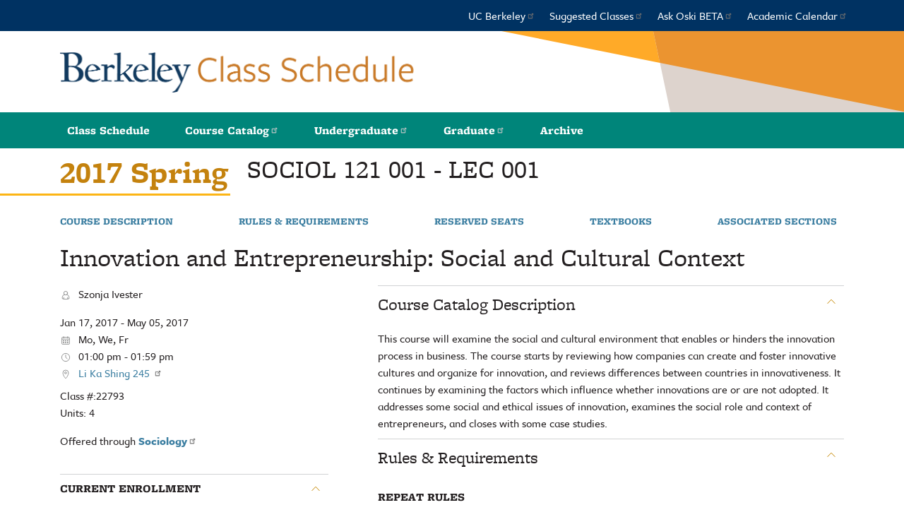

--- FILE ---
content_type: text/html; charset=UTF-8
request_url: https://classes.berkeley.edu/content/2017-spring-sociol-121-001-lec-001
body_size: 7264
content:
<!DOCTYPE html>
<html lang="en" dir="ltr">
  <head>
    <meta charset="utf-8" />
<meta name="Generator" content="Drupal 10 (https://www.drupal.org)" />
<meta name="MobileOptimized" content="width" />
<meta name="HandheldFriendly" content="true" />
<meta name="viewport" content="width=device-width, initial-scale=1.0" />
<link rel="icon" href="/sites/default/files/favicon_icon.svg" type="image/svg+xml" />
<link rel="canonical" href="https://classes.berkeley.edu/content/2017-spring-sociol-121-001-lec-001" />
<link rel="shortlink" href="https://classes.berkeley.edu/node/39543" />
<script src="/sites/default/files/google_tag/ucb_tag_manager/google_tag.script.js?t93dsg" defer></script>

    <title>2017 Spring SOCIOL 121 001 LEC 001 | UCB Class Search</title>
    <link rel="stylesheet" media="all" href="/sites/default/files/css/css_0ygKNrmkJm2hqJaMephjlBF8UbNjI7Zk39A9tphM3hM.css?delta=0&amp;language=en&amp;theme=ucb&amp;include=eJwlyEEOgCAMBdELGTkSKfAljbUlFBK8vVF38wZrCOsZSp-NZMfPzW8fuEIixzZzClUskXypVhCjIw82fU_MpgfXgNWEWNH9AY4GIRg" />
<link rel="stylesheet" media="all" href="//stackpath.bootstrapcdn.com/bootstrap/4.1.1/css/bootstrap.min.css" />
<link rel="stylesheet" media="all" href="//cdnjs.cloudflare.com/ajax/libs/font-awesome/5.8.2/css/all.min.css" />
<link rel="stylesheet" media="all" href="//use.typekit.net/arm5tkt.css" />
<link rel="stylesheet" media="all" href="/sites/default/files/css/css_rtDMFosTKRbN-8zB4aBhIQdHjJ7Gkm-vYqQk5OwpevI.css?delta=4&amp;language=en&amp;theme=ucb&amp;include=eJwlyEEOgCAMBdELGTkSKfAljbUlFBK8vVF38wZrCOsZSp-NZMfPzW8fuEIixzZzClUskXypVhCjIw82fU_MpgfXgNWEWNH9AY4GIRg" />

    
  </head>
  <body class="node--section">
        <noscript><iframe src="https://www.googletagmanager.com/ns.html?id=GTM-N5T5HLP" height="0" width="0" style="display:none;visibility:hidden"></iframe></noscript>
      <div class="dialog-off-canvas-main-canvas" data-off-canvas-main-canvas>
    
<section class="page-wrapper">
  <a href="#block-mainnavigation" class="visually-hidden focusable jump-to-navigation">
    Jump to navigation
  </a>
  
  <header class="header" role="banner">
    <div class="border-menu-wrapper"><div class="border-menu"></div></div>
    <div>
                          <div class="relative">
    <nav role="navigation" aria-labelledby="block-topmenu-menu" id="block-topmenu">
            
  <h2 class="visually-hidden" id="block-topmenu-menu">Top menu</h2>
  

        
        <ul class="nav">
          <li>
        <a href="http://www.berkeley.edu/">UC Berkeley</a>
              </li>
          <li>
        <a href="https://twitter.com/BerkeleyGuide">Suggested Classes</a>
              </li>
          <li>
        <a href="https://askoski.berkeley.edu/">Ask Oski BETA</a>
              </li>
          <li>
        <a href="https://registrar.berkeley.edu/calendars/academic-calendar/">Academic Calendar</a>
              </li>
        </ul>
  


  </nav>

  </div>

              
                          <div class="relative">
    <div id="block-ucb-branding">
  
    
    <div class="container">
    <h1>
              <div class="site-branding">
          <img src="/themes/ucb/logo.png?t=2025-07-01" alt="Berkeley Academic Guide logo, Home graphic link" />
        </div>
                      </h1>
  </div>
</div>

  </div>

              
                          <div class="relative">
    <nav role="navigation" aria-labelledby="block-mainnavigation-menu" id="block-mainnavigation">
            
  <h2 class="visually-hidden" id="block-mainnavigation-menu">Main navigation</h2>
  

        
        <ul class="nav">
          <li>
        <a href="/" data-drupal-link-system-path="&lt;front&gt;">Class Schedule</a>
              </li>
          <li>
        <a href="http://catalog.berkeley.edu/">Course Catalog</a>
              </li>
          <li>
        <a href="http://undergraduate.catalog.berkeley.edu/">Undergraduate</a>
              </li>
          <li>
        <a href="http://graduate.catalog.berkeley.edu/">Graduate</a>
              </li>
          <li>
        <span>Archive</span>
                          <ul class="nav">
          <li>
        <a href="https://graduate.catalog.berkeley.edu/archive">Graduate Archive</a>
              </li>
          <li>
        <a href="https://undergraduate.catalog.berkeley.edu/archive">Undergraduate Archive</a>
              </li>
        </ul>
  
              </li>
        </ul>
  


  </nav>

  </div>

                  </div>
  </header>

  <div class="help" role="help">
    <div class="container">
                        
                  </div>
  </div>

  <div class="container">
    <div class="content-wrapper">
              <main role="main">
                                      <div class="relative">
    <div data-drupal-messages-fallback class="hidden"></div>

  </div>

                                            <a id="main-content"></a>
            <div class="relative">
    <div id="block-ucb-page-title">
  
    
      
  <h1>
<span>2017 Spring SOCIOL 121 001 LEC 001</span>
</h1>


  </div>
<div id="block-ucb-content">
  
    
      
<article data-history-node-id="39543" class="sf">
  <div class="sf--title">
    <div class="sf--title--term">
       2017 Spring     </div>
    <h1>
      <span class="sf--title--name">SOCIOL 121</span>
      <span class="sf--title--count">001</span> -
      <span class="sf--title--code">LEC</span>
      <span class="sf--title--count">001</span>
    </h1>
  </div>

  
  <nav class="sf--navigation">
    <ul>
      <li>
        <a href="#section-course-description">Course Description</a>
      </li>
                  <li>
        <a href="#section-rules-requirements">Rules & Requirements</a>
      </li>
      <li>
        <a href="#section-reserved-seats">Reserved Seats</a>
      </li>
      <li>
        <a href="#section-textbooks">Textbooks</a>
      </li>
      <li>
        <a href="#section-associated-sections">Associated Sections</a>
      </li>
    </ul>
  </nav>


      <h2 class="sf--course-title">Innovation and Entrepreneurship: Social and Cultural Context</h2>
  
  
  

  <div class="sf--content">
    <div class="sf--content--left">

      <div class="sf--details">

                  <div class="sf--instructors">
            <p>
              <span class="icon icon-instructor" aria-label="Instructors" title="Instructors"></span>
              Szonja  Ivester
            </p>
          </div>
        
                  <div class="sf--meetings">
                          <div class="sf--meeting-details">
                <div class="sf--meeting-dates">
                                  Jan 17, 2017 - May 05, 2017
                                </div>
                <div class="sf--meeting-days">
                                    <span class="icon icon-days" aria-label="Days of the Week" title="Days of the Week"></span>
                  <span>Mo, We, Fr</span>
                                  </div>


                <div class="sf--meeting-time">
                                      <span class="icon icon-time" aria-label="Time" title="Time"></span>
                    <span>01:00 pm  -  01:59 pm</span>
                                  </div>

                <div class="sf--location">
                                      <span class="icon icon-location" aria-label="Location" title="Location"></span>
                                          <a href="http://www.berkeley.edu/map/?q=likashing">
                        Li Ka Shing 245
                      </a>
                                                      </div>
              </div>
                      </div>
        
        <div class="sf--section-number">
          <span>Class #:</span>22793
        </div>
                  <div class="sf--section-number">
            <span>Units:</span> 4
          </div>
        
        <div class="sf--extras">
          <p>
                                                                      </p>
        </div>

                  <div class="sf-section-dept">
            Offered through
                          <a href="http://sociology.berkeley.edu/"><strong>Sociology</strong></a>
                      </div>
        
              </div>

      <section class="collapsable current-enrollment open">
        <h3>
          <a href="#">Current Enrollment</a>
        </h3>
        <div class="section-content">
          <div class="top">
  <strong>Total Open Seats:</strong> 
  <span>116</span>
</div>

  <div class="consent">Consent of department required for enrollment.</div>

<div class="stats">
  <div><strong>Enrolled:</strong> 181</div>
  <div><strong>Waitlisted:</strong> 0</div>
  <div><strong>Capacity:</strong> 297</div>
  <div><strong>Waitlist Max:</strong> 75</div>
</div>

      <div><strong>No Reserved Seats</strong></div>
  


        </div>
      </section>

      
      
      
            <section class="collapsable">
        <h3>
          <a href="#">Hours & Workload</a>
        </h3>
        <div class="section-content">9 to 7 hours of outside work hours per week, and 3 hours of instructor presentation of course materials per week.</div>
      </section>
      
            <section class="collapsable">
        <h3>
          <a href="#">Final Exam</a>
        </h3>
        <div class="section-content final-exam">
          <div><i></i> TUE, MAY 9TH</div>
          <div><i></i> 08:00 am - 11:00 am</div>
                      <div><i></i> Li Ka Shing 245</div>
                  </div>
      </section>
      
                                  <section class="collapsable">
            <h3>
              <a href="#">Other classes by  Szonja  Ivester</a>
            </h3>
            <div class="section-content">
                              <ul class="class-list">
                                      <li>
                      <a href="/content/2017-spring-sociol-105-001-lec-001" hreflang="en">SOCIOL 105 001 001LEC</a>
                    </li>
                                      <li>
                      <a href="/content/2017-spring-sociol-180c-001-lec-001" hreflang="en">SOCIOL 180C 001 001LEC</a>
                    </li>
                                  </ul>
                                        </div>
          </section>
                        
      <!-- Resources -->
      
    </div>
    <div class="sf--content--right">

              <section class="collapsable open" id="section-course-description">
          <h2>
            <a href="#">Course Catalog Description</a>
          </h2>
          <div class="section-content">This course will examine the social and cultural environment that enables or hinders the innovation process in business. The course starts by reviewing how companies can create and foster innovative cultures and organize for innovation, and reviews differences between countries in innovativeness. It continues by examining the factors which influence whether innovations are or are not adopted. It addresses some social and ethical issues of innovation, examines the social role and context of entrepreneurs, and closes with some case studies. </div>
        </section>
      
      
      
      <section class="collapsable open" id="section-rules-requirements">
        <h2>
          <a href="#">Rules & Requirements</a>
        </h2>
        <div class="section-content">

          
          
          

          <h3>Repeat Rules</h3>
                      <p>Course is not repeatable for credit.</p>
          
                      <h3>Requirements class fulfills</h3>
                          <div title="General Requirements">Meets Social &amp; Behavioral Sciences, L&amp;S Breadth</div>
                          <div title="Course Thread">Meets the Human-Centered Design Course Thread</div>
                              </div>
      </section>

              <section class="collapsable open" id="section-reserved-seats">
          <h2>
            <a href="#">Reserved Seats</a>
          </h2>
          <div class="section-content">
                        <div>
              <h3>Current Enrollment</h3>
                                                <div><strong>No Reserved Seats</strong></div>
                          
                                        </div>
          </div>
        </section>
      
      
      <section class="collapsable open" id="section-textbooks">
        <h2>
          <a href="#">Textbooks & Materials</a>
        </h2>
        <div class="section-content">
                      <div class="sf--textbook-info">
              Textbook information is not available for Spring 2017.
            </div>
                    <div
            data-element="textbook"
            data-textbook-method=""
            data-term="2172"
            data-term-name="Spring 2017"
            data-dept="SOCIOL"
            data-course-number="121"
            data-class-number="001"
            data-section-id="22793">
          </div>
        </div>
      </section>
      
      <section class="collapsable open" id="section-associated-sections">
        <h2>
          <a href="#">Associated Sections</a>
        </h2>
        <div class="section-content">
                      <div>None</div>
                  </div>
      </section>
    </div>
  </div>
</article>

  </div>

  </div>

              </main>

          </div>
  </div>

  <a href="#" id="back_to_top" title="Back to Top" aria-label="Back to Top"></a>

              <div class="relative">
    <div id="block-siteimprovescript">
  
    
      
            <div><script async src="https://siteimproveanalytics.com/js/siteanalyze_6294756.js"></script></div>
      
  </div>

  </div>

        <footer id="site-footer">
    <div class="sub-footer">
      <div class="grid">
        <div class="c1-6 copyright">
          Copyright © 2024-25, UC Regents; all rights reserved. &nbsp;•&nbsp; <a href="https://dap.berkeley.edu/get-help/report-web-accessibility-issue">Accessibility</a>
        </div>
      </div>
    </div>
	</footer>
</section>

  </div>

    
    <script type="application/json" data-drupal-selector="drupal-settings-json">{"path":{"baseUrl":"\/","pathPrefix":"","currentPath":"node\/39543","currentPathIsAdmin":false,"isFront":false,"currentLanguage":"en"},"pluralDelimiter":"\u0003","suppressDeprecationErrors":true,"ajaxPageState":{"libraries":"eJxVjlEOgzAMQy-EliNVaeqhiNJUTZjg9mNsfOzPfrYsY4-qbaEyts71ga-d_PDASpkd0yaZ5mqZ6yWbFaTkkFBrH5LE2lNnwt4ra8Pwi_4axO4myoFyo_98wDFeSMKdReO4wjiPZLOF1nPxDaikQIM","theme":"ucb","theme_token":null},"ajaxTrustedUrl":[],"data":{"extlink":{"extTarget":true,"extTargetAppendNewWindowDisplay":true,"extTargetAppendNewWindowLabel":"(opens in a new window)","extTargetNoOverride":false,"extNofollow":false,"extTitleNoOverride":false,"extNoreferrer":true,"extFollowNoOverride":false,"extClass":"ext","extLabel":"(link is external)","extImgClass":false,"extSubdomains":false,"extExclude":"","extInclude":"","extCssExclude":"","extCssInclude":"","extCssExplicit":"","extAlert":false,"extAlertText":"This link will take you to an external web site. We are not responsible for their content.","extHideIcons":false,"mailtoClass":"mailto","telClass":"","mailtoLabel":"(link sends email)","telLabel":"(link is a phone number)","extUseFontAwesome":false,"extIconPlacement":"append","extPreventOrphan":false,"extFaLinkClasses":"fa fa-external-link","extFaMailtoClasses":"fa fa-envelope-o","extAdditionalLinkClasses":"","extAdditionalMailtoClasses":"","extAdditionalTelClasses":"","extFaTelClasses":"fa fa-phone","allowedDomains":[],"extExcludeNoreferrer":""}},"ucb":{"enrollment":"{ \u0022apiResponse\u0022:{ \u0022httpStatus\u0022:{ \u0022code\u0022:\u0022200\u0022, \u0022description\u0022:\u0022OK\u0022 }, \u0022responseType\u0022:\u0022namespaceURI=\\\u0022http:\/\/bmeta.berkeley.edu\/student\/classSectionV0.xsd\\\u0022 element=\\\u0022classSections\\\u0022\u0022, \u0022response\u0022:{ \u0022classSections\u0022:[ { \u0022id\u0022:22793, \u0022enrollmentStatus\u0022:{ \u0022status\u0022:{ \u0022code\u0022:\u0022O\u0022 }, \u0022enrolledCount\u0022:181, \u0022waitlistedCount\u0022:0, \u0022minEnroll\u0022:0, \u0022maxEnroll\u0022:297, \u0022maxWaitlist\u0022:75 } } ] } } }","termDetails":{"sessionDescription":"2017 Spring","summerFees":null,"textbookInfo":"Textbook information is not available for Spring 2017.","callToAction":null,"showFinalExamLocation":"true","reservedSeatsInfo":"Note: Reserved seating rules can change at any time.","enrollmentPhases":[{"phase_name":"Phase 1","phase_dates":{"value":"2016-10-17","value2":"2016-11-13"}},{"phase_name":"Phase 2","phase_dates":{"value":"2016-11-14","value2":"2017-01-08"}},{"phase_name":"Adjustment Period","phase_dates":{"value":"2017-01-09","value2":"2017-02-03"}}]},"explainers":[{"title":"Explainer Asynchronous","element":"#block-recordedclasses legend","delay":"","content":"Asynchronous Instruction means that there are no specified days\/times at which students are expected to attend. The class section may be delivered either a) exclusively asynchronously or b) optionally asynchronously--a synchronous option may be available. Note that a meeting pattern (days\/times) may appear for a section that is delivered exclusively asynchronously because the pattern is needed for the purpose of determining the final exam schedule. Check the Class Notes and\/or syllabus for more information."},{"title":"Explainer Audio\/Visually Recorded","element":"#recorded-classes-audio","delay":"","content":"Classes that are audio and\/or visually recorded for later viewing."},{"title":"Explainer asynchronous facet","element":"#recorded-classes-async","delay":"","content":"This filter is for Asynchronous and\/or Audio\/Visually Recorded classes. Please mouse over each option for more information."},{"title":"Explainer course thread","element":"#block-coursethreads legend","delay":"3","content":"Some Course Threads have been discontinued. To view all currently active Course Threads and learn about the program, visit \u003Ca href=\u0022https:\/\/coursethreads.berkeley.edu\u0022 target=\u0022_blank\u0022\u003Ehttps:\/\/coursethreads.berkeley.edu\u003C\/a\u003E"},{"title":"Explainer Flexible","element":"#mode-instruction-ef","delay":"","content":"Reviewed and approved for a mixture of in-person and remote delivery and students may choose either type of delivery. See class notes for additional details."},{"title":"Explainer Flexible pending","element":".a","delay":"","content":"Under review for flexible instruction for Spring 2021."},{"title":"Explainer Hybrid","element":"#mode-instruction-eh","delay":"","content":"Reviewed and approved for a combination of remote and in-person delivery, with some degree of in-person participation required."},{"title":"Explainer Remote","element":"#mode-instruction-er","delay":"","content":"Approved for online delivery on a temporary basis."},{"title":"Explainer Online Instruction","element":"#mode-instruction-oo","delay":"","content":"Designed and approved for online delivery."},{"title":"Explainer In Person","element":"#mode-instruction-pp","delay":"","content":"Instruction is primarily or entirely in-person."},{"title":"Explainer In-Person pending","element":".a","delay":"","content":"Under review for in-person instruction."},{"title":"Explainer Pending Review","element":"#mode-instruction-pr","delay":"","content":"Class has not yet been updated for the term."},{"title":"Explainer Web Based","element":"#mode-instruction-ww","delay":"","content":"Designed and approved for online delivery regardless of the semester. Most web-based courses have a \u0022W\u0022 before the course number. Example: CYBER W200."},{"title":"Explainer instructor mode facet","element":"#block-modeofinstruction legend","delay":"","content":"This filter is for the primary section of the class (usually the lecture). The primary section can have a different mode of instruction than the associated\/secondary sections, such as labs or discussions. Mode of Instruction is updated nightly."},{"title":"Explainer major","element":"#block-majorrequirements legend","delay":"","content":"Select your intended or declared major."},{"title":"Explainer major facet","element":"#requirement-year-facet","delay":"","content":"Search is currently available for Bioengineering, Classical Civilizations, Cognitive Science, Data Science, Economics, Electrical Engineering and Computer Sciences, English, Environmental Earth Science, Environmental Economics and Policy, Environmental Sciences, Gender and Women\u0027s Studies, Integrative Biology, Landscape Architecture, Mathematics, Molecular and Cell Biology, Molecular Environmental Biology, Physics, Political Science, Psychology, Sociology, and Urban Studies."},{"title":"Explainer year","element":"#requirement-major-facet","delay":"","content":"Undeclared students should select the academic year they were admitted as the requirement year. Most students with a declared major can verify their requirement year in CalCentral\u0027s Academic Progress Report. "}]},"user":{"uid":0,"permissionsHash":"0afd5acbcdc1d4e0d4b2612b067f76acf88d3d2a139b1a295539991741c59425"}}</script>
<script src="/sites/default/files/js/js_foOk5-f71K0ntZ3tO78nvY62EmuWhJ9gcz2EhZUJi9Q.js?scope=footer&amp;delta=0&amp;language=en&amp;theme=ucb&amp;include=eJxVjVEOwjAMQy-EyJGqNM2maCGpmmwat2cU-ODPfrZsPlPFNmhj76h3_tjbThVW9Yo6pXnjUoIpxe1NCrktsgKfXVGMR0z6bQBGOAkmtx_6zwcHj4MLYUeSfM4wr_PqvsHjWnwByXk76A"></script>
<script src="//cdnjs.cloudflare.com/ajax/libs/popper.js/1.14.3/umd/popper.min.js"></script>
<script src="//stackpath.bootstrapcdn.com/bootstrap/4.1.1/js/bootstrap.min.js"></script>
<script src="/sites/default/files/js/js_lAjpmRMdjfJTJWO99qJfBUGB6ErxGim_1ibhKdozTfU.js?scope=footer&amp;delta=3&amp;language=en&amp;theme=ucb&amp;include=eJxVjVEOwjAMQy-EyJGqNM2maCGpmmwat2cU-ODPfrZsPlPFNmhj76h3_tjbThVW9Yo6pXnjUoIpxe1NCrktsgKfXVGMR0z6bQBGOAkmtx_6zwcHj4MLYUeSfM4wr_PqvsHjWnwByXk76A"></script>
<script src="https://www.gstatic.com/charts/loader.js"></script>
<script src="/sites/default/files/js/js_Wkk_lD_lONKdHmmuOsP7-DZnhPM7Ql8JyFHbI7BShjM.js?scope=footer&amp;delta=5&amp;language=en&amp;theme=ucb&amp;include=eJxVjVEOwjAMQy-EyJGqNM2maCGpmmwat2cU-ODPfrZsPlPFNmhj76h3_tjbThVW9Yo6pXnjUoIpxe1NCrktsgKfXVGMR0z6bQBGOAkmtx_6zwcHj4MLYUeSfM4wr_PqvsHjWnwByXk76A"></script>

  </body>
</html>


--- FILE ---
content_type: image/svg+xml
request_url: https://classes.berkeley.edu/themes/ucb/images/icons/time.svg
body_size: -191
content:
<svg id="Layer_1" data-name="Layer 1" xmlns="http://www.w3.org/2000/svg"
     viewBox="0 0 16 16">
  <defs>
    <style>
      .cls-1,.cls-2{fill:none;stroke:#767777;stroke-linejoin:round;stroke-width:0.75px;}.cls-2{stroke-linecap:round;}
    </style>
  </defs>
  <title>Time</title>
  <circle class="cls-1" cx="8" cy="8" r="5.63"/>
  <polyline class="cls-2" points="10.2 9.99 8 8 8 4.46"/>
</svg>


--- FILE ---
content_type: text/javascript
request_url: https://classes.berkeley.edu/sites/default/files/js/js_lAjpmRMdjfJTJWO99qJfBUGB6ErxGim_1ibhKdozTfU.js?scope=footer&delta=3&language=en&theme=ucb&include=eJxVjVEOwjAMQy-EyJGqNM2maCGpmmwat2cU-ODPfrZsPlPFNmhj76h3_tjbThVW9Yo6pXnjUoIpxe1NCrktsgKfXVGMR0z6bQBGOAkmtx_6zwcHj4MLYUeSfM4wr_PqvsHjWnwByXk76A
body_size: 26069
content:
/* @license GPL-2.0-or-later https://www.drupal.org/licensing/faq */
(function($,Drupal,once){var getUrlWithoutFacet=function(facet,value){var destination=decodeURIComponent(window.location.href);var value=value||'[0-9]+';var regex1=new RegExp(`&f\\[[0-9]*\\]=${facet}:${value}`,'gi');var regex2=new RegExp(`\\?f\\[[0-9]*\\]=${facet}:${value}`,'gi');destination=destination.replace(regex1,"");destination=destination.replace(regex2,"?");return destination;};var printRequirementsSelectbox=function($facet,$items,id,label){var $container=$('<div/>');$facet.append($container);$container.addClass('major-requirements--selectbox');$container.attr('id',id);var $select=$('<select/>');$container.append($select);var defaultOption=$('<option/>');$select.append(defaultOption);defaultOption.text(label);$select.on('change',function(){window.location=$(this).val();});for(var i=0;i<$items.length;i++){var $parent=$items[i];var $option=$('<option/>');$option.attr('value',$parent.href);$option.text($parent.innerText);$select.append($option);}};var printCheckboxes=function($wrapper,$item,$parent,total){var $container=$('<div/>');$wrapper.append($container);$container.addClass('major-requirements--checkboxes');var $options=$($item).find('> .facets-widget- > ul > li.facet-item');for(var i=0;i<$options.length;i++){var $option=$($options[i]);var $a=$option.find('> a');var $wrapperOption=$('<div/>');$container.append($wrapperOption);$wrapperOption.addClass('major-requirements--checkboxes--wrapper');var $containerOption=$('<div/>');$wrapperOption.append($containerOption);$containerOption.addClass('major-requirements--checkboxes--option');var $checkbox=$('<input type="checkbox" />');$containerOption.append($checkbox);if($a.hasClass('is-active')){$checkbox.prop('checked',true);if(total>1)$checkbox.attr('value',getUrlWithoutFacet('major_requirements',$a.data('drupal-facet-item-value')));else $checkbox.attr('value',$($parent).find('> a').attr('href'));}else $checkbox.attr('value',$a.attr('href'));$checkbox.on('click',function(){window.location=$(this).val();});var $label=$('<label />');$containerOption.append($label);var text=$a.find('.facet-item__value').text();var count=$a.data('drupal-facet-item-count');$label.text(`${text} (${count})`);if($option.hasClass('facet-item--expanded'))printCheckboxes($wrapperOption,$option,$parent,total);}};var printItem=function($facet,$item){var $container=$('<div/>');$facet.append($container);$container.addClass('major-requirements--selected-item');var $link=$('<a/>');$link.attr('href',$item.href);var text=$item.getElementsByClassName('facet-item__value')[0].innerText;var count=$item.getAttribute('data-drupal-facet-item-count');$link.html(`${text} (${count}) <span>(x)</span>`);$container.append($link);};var setupMajorRequirements=function(element){var $facet=$(element);$parentItems=$facet.find('.item-list__links > .facet-item');$parents=$parentItems.find('> a');$anySelected=$facet.find('a.is-active');if(!$anySelected.length){printRequirementsSelectbox($facet,$parents,'requirement-year-facet','--Select requirement year--');return;}$parentSelected=$parentItems.find('> a.is-active');$childSelected=$parentSelected.next().find('ul > li > a.is-active');if($parentSelected.length&&!$childSelected.length){printItem($facet,$parentSelected[0]);$childrenItems=$parentSelected.parent().find('> .facets-widget- > ul > li.facet-item');$childrens=$childrenItems.find('> a');printRequirementsSelectbox($facet,$childrens,'requirement-major-facet','--Select major--');return;}var $selectedParents=$facet.find('a.is-active');var $selectedParentsItems=$selectedParents.parent();printItem($facet,$selectedParents[0]);if($selectedParentsItems.length>1){printItem($facet,$selectedParents[1]);printCheckboxes($facet,$selectedParentsItems[1],$selectedParentsItems[1],$anySelected.length);}else{var $childItem=$anySelected.parent();var $child=$childItem.find('> a');printItem($facet,$child[0]);printCheckboxes($facet,$childItem[0],$childItem[0],$anySelected.length);}$link=$('<a/>').text('View all requirements for this major').attr('href','/major-requirements/'+$selectedParents[1].getAttribute('data-drupal-facet-item-value')).addClass('use-ajax').attr('data-dialog-type','modal').attr('data-dialog-options','{"width":"auto"}');$facet.append($link);};Drupal.behaviors.adaHistory={attach:function(context,settings){const storeElement=(selector)=>window.localStorage.setItem('adaHistory',selector);const focusElement=function(){if(window.localStorage.getItem('adaHistory')){const selector=window.localStorage.getItem('adaHistory');const element=document.querySelector(selector);const termDialog=document.querySelector('.ajs-dialog');if(termDialog)return;if(!element){setTimeout(focusElement,300);return;}var $element=$(element);if(!$element.is(':visible'))$element.parents('.block-facet').find('.facets-soft-limit-link').click();setTimeout(()=>$element.focus(),700);window.localStorage.removeItem('adaHistory');}};once('adaHistory','body').forEach(function(elem){focusElement();$(elem).on('click','.auto-complete-results',function(e){storeElement('[data-drupal-selector="edit-search"]');});});once('adaHistory','#block-subjectarea .facets-widget- a').forEach(function(elem){$(elem).on('click',function(e){var parent=$(this).parents('.facet-item--expanded').find('> a')[0];storeElement(`[data-drupal-facet-item-value="${parent.getAttribute('data-drupal-facet-item-value')}"]`);});});once('adaHistory','.facet-item a').forEach(function(elem){$(elem).on('click',function(e){storeElement(`[data-drupal-facet-item-id="${this.getAttribute('data-drupal-facet-item-id')}"]`);});});once('adaHistory','.facets-checkbox').forEach(function(elem){$(elem).on('click keydown',function(e){storeElement(`#${this.getAttribute('id')}`);});});once('adaHistory','#views-exposed-form-sections-page-1').forEach(function(elem){$(elem).on('submit',function(e){storeElement('[data-drupal-selector="edit-search"]');});});once('adaHistory','.reset-link').forEach(function(elem){$(elem).on('click',function(e){storeElement('.reset-link');});});}};Drupal.behaviors.ucbSearchFacetActive={attach:function(context,settings){once('active-facets','.ucb-search-totals-wrapper .facets.list button').forEach(function(element){$(element).on('click',function(e){e.preventDefault();var url=$(this).data('target');if(!url)return;window.location.href=url;});});}};Drupal.behaviors.ucbFacets={attach:function(context,settings){once('facetFixUrl','.facet-item > a').forEach(function(element){let originalUrl=element.href;let decodedUrl=decodeURIComponent(originalUrl);element.href=decodedUrl.replace(/f\[\d+\]/g,'f[]');});once('subjectAreaFacet','#block-subjectarea .facet-item--expanded >  a').forEach(function(element){const $element=$(element);const text=$element.find('.facet-item__value').text();$element.removeClass('is-active');$element.attr('href','#');$element.attr('role','button');$element.attr('aria-label',`${text} expand`);$element.on('click',function(e){e.preventDefault();});});once('subjectAreaFacet','#block-subjectarea .facet-item:not(.facet-item--expanded) > a').forEach(function(element){const $element=$(element);const text=$element.find('.facet-item__value').text();$element.attr('aria-label',`${text} filter`);$element.attr('role','button');});once('MajorRequirementsFacet','#block-majorrequirements fieldset > .facets-widget-links',context).forEach(function(element){const parentElement=document.getElementById('block-majorrequirements');setupMajorRequirements(parentElement);Drupal.attachBehaviors(parentElement,Drupal.settings);});}};Drupal.behaviors.ucbSectionsDisclaimer={attach:function(context,settings){once('sectionToggle','li.search-disclaimer > a',context).forEach(function(element){var $element=$(element);$element.on('click',function(e){e.preventDefault();$element.parents('li').toggleClass('see-less');if($element.parents('li').hasClass('see-less'))$element.html(Drupal.t('See more'));else $element.html(Drupal.t('See less'));});});}};Drupal.behaviors.ucbBorderMenu={attach:function(context,settings){once('sectionToggle','.border-menu-wrapper').forEach(function(element){const $element=$(element);$element.click(function(){$('#block-mainnavigation').slideToggle('fast');});});}};Drupal.behaviors.ubcSectionItem={attach:function(context,settings){once('sectionToggle','.st--open-arrow, .st--open-toggle').forEach(function(element){const $element=$(element);const toggle=function(e){e.preventDefault();e.stopPropagation();$element.parents('.st').toggleClass('open');};$element.on('click',toggle);$element.on('keypress',function(e){if(e.keyCode===13)toggle(e);});});}};Drupal.behaviors.ucbIframe={attach:function(context,settings){once('ucbIframe','.ucb-iframe',context).forEach(function(iframe){const $iframe=$(iframe);const links=$iframe.find('a');links.each(function(index,element){const $element=$(element);const url=$element.attr('href');if(url.indexOf('/content/')!==-1)$element.attr('target','_parent');});});}};})(jQuery,Drupal,once);;
(function($,Drupal,window,document){'use strict';Drupal.behaviors.back_to_top={attach:function(context,settings){const $back_top_top=$('#back_to_top');$back_top_top.hide();function scrollFunction(){if(document.body.scrollTop>200||document.documentElement.scrollTop>200){if(!$back_top_top.hasClass('visible'))$back_top_top.addClass('visible').fadeIn(500);}else{if($back_top_top.hasClass('visible'))$back_top_top.removeClass('visible').fadeOut(500);}}window.onscroll=function(){scrollFunction();};$back_top_top.on('click',function(e){e.preventDefault();$('html, body').animate({scrollTop:0},500);if($('.iframe').length)$(':focusable').first().focus();});}};})(jQuery,Drupal,this,this.document);;
(function(Drupal,$){function debounce(func,wait){let timeout;return function executedFunction(...args){const later=()=>{clearTimeout(timeout);func(...args);};clearTimeout(timeout);timeout=setTimeout(later,wait);};};Drupal.behaviors.subject_area_dropdown={attach:function(context,settings){const elements=once("subject_area_dropdown","#block-subjectarea .facet-item--expanded > button");const callback=function(e){if(e.type==='keydown'&&e.key!=='Enter')return;e.preventDefault();e.target.setAttribute('aria-expanded',true);const siblings=Array.from(e.target.parentElement.parentElement.children);siblings.forEach(function(el){el.classList.remove('active');});e.target.parentElement.classList.add('active');let dropdown=e.target.parentElement.querySelector('.facets-widget-');if(dropdown.style.opacity==0||dropdown.style.opacity==''){$('#block-subjectarea .facets-widget-').css('opacity',0).css('visibility','hidden');dropdown.style.opacity=1;dropdown.style.visibility='visible';return;}e.target.parentElement.classList.remove('active');e.target.setAttribute('aria-expanded',false);dropdown.removeAttribute('style');};const debouncedCallback=debounce(callback,300);elements.forEach(function(element){element.setAttribute('aria-expanded',false);element.addEventListener('click',debouncedCallback);element.addEventListener('keydown',debouncedCallback);});}};})(Drupal,jQuery);;
(function($,Drupal){var indexFacets=new Array();function escapeRegExp(str){return str.replace(/[\-\[\]\/\{\}\(\)\*\+\?\.\\\^\$\|]/g,"\\$&");}Drupal.behaviors.facetSearching={attach:function(context,settings){$(once('facetSearching','#views-exposed-form-sections-page-1 [name="search"]',context)).each(function(){const searchLength=2;var $searchInput=$(this);var pause=null;var focusIndex=-1;var target='#block-subjectarea li.facet-item  > a:not(.is-active),';target+='#block-coursetypes li.facet-item > a:not(.is-active),';target+='#block-specialstudies li.facet-item > a:not(.is-active),';target+='#block-generalrequirements li.facet-item > a:not(.is-active),';target+='#block-breadthrequirements li.facet-item > a:not(.is-active),';target+='#block-coursethreads li.facet-item > a:not(.is-active)';$(target).each(function(index){var $this=$(this);var facetText=$this.find('.facet-item__value').text();var link=$this.attr('href');if(facetText.length>3&&link!='#')indexFacets.push({label:facetText,url:$this.attr('href'),count:$this.find('.facet-item__count').text(),groupName:$this.parents('.block-facet:not(#block-subjectarea)').find('h2').text().toLowerCase()||"Subject"});});$searchInput.attr('autocomplete','off');$searchInput.attr('spellcheck','false');$searchInput.addClass('autocomplete').addClass('form-autocomplete');document.addEventListener("click",function(e){focusIndex=-1;$('.auto-complete-wrapper').remove();$searchInput.removeClass('throbbing');});var doSearch=function(value){var searchString=$searchInput.val();var searchArray=searchString.split(" ");var results=new Array();searchArray.forEach(function(stringPart){if(stringPart.length>searchLength){var pattern=new RegExp(escapeRegExp(stringPart),'i');indexFacets.forEach(function(facet,index){if(pattern.test(facet.label))results.push(facet);});}});if(results.length)displaySuggestions(results);else $('.auto-complete-wrapper').remove();$searchInput.removeClass('throbbing');};var displaySuggestions=function(results){var autoCompleteWrapper='<div class="auto-complete-wrapper">';autoCompleteWrapper+='<p>Are you looking for:</p>';autoCompleteWrapper+='<div class="auto-complete-results"></div>';autoCompleteWrapper+='<a href="#" style="display: none" class="auto-complete-show-more">Show more</a>';autoCompleteWrapper+='<div style="display: none" class="auto-complete-more-results"></div>';autoCompleteWrapper+='</div>';$('.auto-complete-wrapper').remove();$('#views-exposed-form-sections-page-1 .form-item-search').append(autoCompleteWrapper);$('.auto-complete-wrapper .auto-complete-show-more').on('click',function(e){e.preventDefault();if($(this).text()==="Show more"){$('.auto-complete-wrapper .auto-complete-more-results').css('display','block');$(this).text('Show less');}else{$('.auto-complete-wrapper .auto-complete-more-results').css('display','none');$(this).text('Show more');}});const regex=/^(.+\([0-9]+\))/gi;var facets=new Array();var unique=new Array();results.forEach(function(facet){if(unique.indexOf(facet.label)===-1){unique.push(facet.label);facets.push(facet);}});facets.sort((a,b)=>a.label.localeCompare(b.label));facets.forEach(function(facet,index){var linkBody='<a href="'+facet.url+'">';linkBody+=`<span class="auto-complete-facet-title">${facet.label} ${facet.count}</span>`;linkBody+='<span class="auto-complete-facet-group">'+facet.groupName+'</span>';linkBody+='</a>';if(index<9)$('.auto-complete-wrapper .auto-complete-results').append(linkBody);else{$('.auto-complete-wrapper .auto-complete-show-more').css('display','block');$('.auto-complete-wrapper .auto-complete-more-results').append(linkBody);}});};var updateFocus=function(direction){focusIndex=focusIndex+direction;var active=$('.auto-complete-results a')[focusIndex];if(focusIndex===-1){$('.auto-complete-results a').css('text-decoration','');return;}if(active){$('.auto-complete-results a').css('text-decoration','');$(active).addClass('active').css('text-decoration','underline');return;}focusIndex=focusIndex-direction;};$searchInput.on('keydown',function(e){if(!e.key)return;if(e.key==='Escape'){focusIndex=-1;$('.auto-complete-wrapper').remove();$searchInput.removeClass('throbbing');return;}if(e.key==='ArrowUp'||e.key==='ArrowDown'){if(focusIndex>-1){e.preventDefault();e.stopPropagation();}updateFocus(e.key==='ArrowDown'?1:-1);return;}if(e.key==='Enter'){var active=$('.auto-complete-results a')[focusIndex];if(active){e.preventDefault();e.stopPropagation();$(active)[0].click();}return;}focusIndex=-1;var value=$searchInput.val();if($.trim(value).length<=searchLength){$('.auto-complete-wrapper').remove();$searchInput.removeClass('throbbing');return;}$searchInput.addClass('throbbing');clearTimeout(pause);pause=setTimeout(function(){doSearch();},200);});});}};})(jQuery,Drupal);;
(function($,Drupal,once){const daysMap={'Mo':'Monday','Tu':'Tuesday','We':'Wednesday','Th':'Thursday','Fr':'Friday','Sa':'Saturday','Su':'Sunday'};Drupal.behaviors.ucbDaysFacet={attach:function(context,settings){once('ucbDaysFacet','#block-meetsdays .facet-item label',context).forEach(function(element){var $element=$(element);let text=$element.find('.facet-item__value').text();Object.entries(daysMap).forEach(([abbr,day])=>{const regex=new RegExp(abbr,"g");text=text.replace(regex,day+" ");});$element.attr('aria-label',text.trim());});}};})(jQuery,Drupal,once);;
(function($,Drupal,once){Drupal.behaviors.loader={attach:function(context,settings){once('showLoader','body').forEach(function(element){const popup=element.querySelector('.loading-popup');if(!popup)return;popup.style.display='flex';if(Drupal.announce&&popup.length)Drupal.announce(popup.text(),"assertive");setTimeout(function(){popup.style.display='none';},3000);});}};})(jQuery,Drupal,once);;
(function($,Drupal,once){'use strict';Drupal.behaviors.ucbMenu={attach:function(context,settings){once('ucbMenu','#block-mainnavigation > ul > li > span',context).forEach(function(element){const $element=$(element);const $parent=$element.parent();$element.attr('role','button');$element.attr('tabindex','0');$element.attr('aria-expanded','false');$element.find('a').attr('tabindex','0');$element.on('focus',function(){$parent.addClass('focus');});$(document).on('focusin',function(e){if(!$.contains($parent[0],e.target)&&!$parent.is(e.target))$parent.removeClass('focus');});$(document).on('click',function(e){if(!$.contains($parent[0],e.target)&&!$parent.is(e.target))$parent.removeClass('focus');});});}};})(jQuery,Drupal,once);;
(function($,Drupal,once){Drupal.behaviors.ucbSection={attach:function(context,settings){once('sectionToggle','section.collapsable',context).forEach(function(element){var $element=$(element);$('h3 > a, h2 > a',element).on('click',function(e){e.preventDefault();$element.toggleClass('open');});});once('sectionSummary','.section-content a.summary-toggle',context).forEach(function(element){$(element).on('click',function(e){e.preventDefault();$(element).parents('.section-content').toggleClass('open');});});once('sectionNav','.sf--navigation a',context).forEach(function(element){$(element).on('click',function(e){e.preventDefault();var $target=$(element).attr('href');var $offset=$($target).offset().top-200;$('html, body').animate({scrollTop:$offset},500);if(!$($target).hasClass('open'))$($target).find('h3 > a, h2 > a').trigger('click');});});once('sectionNav','.section-ind-study--toggle',context).forEach(function(element){$(element).on('click',function(e){e.preventDefault();$('.section-ind-study').toggle();});});once('sectionStickyNav','.sf--navigation',context).forEach(function(element){var $element=$(element);var $window=$(window);var $offset=$element.offset().top;$window.on('scroll',function(){if($window.scrollTop()>$offset)$element.addClass('fixed');else $element.removeClass('fixed');});});}};})(jQuery,Drupal,once);;
(function(){'use strict';var isBrowser$1=typeof window!=='undefined'&&typeof document!=='undefined'&&typeof navigator!=='undefined';var timeoutDuration=function(){var longerTimeoutBrowsers=['Edge','Trident','Firefox'];for(var i=0;i<longerTimeoutBrowsers.length;i+=1)if(isBrowser$1&&navigator.userAgent.indexOf(longerTimeoutBrowsers[i])>=0)return 1;return 0;}();function microtaskDebounce(fn){var called=false;return function(){if(called)return;called=true;window.Promise.resolve().then(function(){called=false;fn();});};}function taskDebounce(fn){var scheduled=false;return function(){if(!scheduled){scheduled=true;setTimeout(function(){scheduled=false;fn();},timeoutDuration);}};}var supportsMicroTasks=isBrowser$1&&window.Promise;var debounce$1=supportsMicroTasks?microtaskDebounce:taskDebounce;function isFunction(functionToCheck){var getType={};return functionToCheck&&getType.toString.call(functionToCheck)==='[object Function]';}function getStyleComputedProperty(element,property){if(element.nodeType!==1)return [];var window=element.ownerDocument.defaultView;var css=window.getComputedStyle(element,null);return property?css[property]:css;}function getParentNode(element){if(element.nodeName==='HTML')return element;return element.parentNode||element.host;}function getScrollParent(element){if(!element)return document.body;switch(element.nodeName){case 'HTML':case 'BODY':return element.ownerDocument.body;case '#document':return element.body;}var _getStyleComputedProp=getStyleComputedProperty(element),overflow=_getStyleComputedProp.overflow,overflowX=_getStyleComputedProp.overflowX,overflowY=_getStyleComputedProp.overflowY;if(/(auto|scroll|overlay)/.test(overflow+overflowY+overflowX))return element;return getScrollParent(getParentNode(element));}function getReferenceNode(reference){return reference&&reference.referenceNode?reference.referenceNode:reference;}var isIE11=isBrowser$1&&!!(window.MSInputMethodContext&&document.documentMode);var isIE10=isBrowser$1&&/MSIE 10/.test(navigator.userAgent);function isIE$1(version){if(version===11)return isIE11;if(version===10)return isIE10;return isIE11||isIE10;}function getOffsetParent(element){if(!element)return document.documentElement;var noOffsetParent=isIE$1(10)?document.body:null;var offsetParent=element.offsetParent||null;while(offsetParent===noOffsetParent&&element.nextElementSibling)offsetParent=(element=element.nextElementSibling).offsetParent;var nodeName=offsetParent&&offsetParent.nodeName;if(!nodeName||nodeName==='BODY'||nodeName==='HTML')return element?element.ownerDocument.documentElement:document.documentElement;if(['TH','TD','TABLE'].indexOf(offsetParent.nodeName)!==-1&&getStyleComputedProperty(offsetParent,'position')==='static')return getOffsetParent(offsetParent);return offsetParent;}function isOffsetContainer(element){var nodeName=element.nodeName;if(nodeName==='BODY')return false;return nodeName==='HTML'||getOffsetParent(element.firstElementChild)===element;}function getRoot(node){if(node.parentNode!==null)return getRoot(node.parentNode);return node;}function findCommonOffsetParent(element1,element2){if(!element1||!element1.nodeType||!element2||!element2.nodeType)return document.documentElement;var order=element1.compareDocumentPosition(element2)&Node.DOCUMENT_POSITION_FOLLOWING;var start=order?element1:element2;var end=order?element2:element1;var range=document.createRange();range.setStart(start,0);range.setEnd(end,0);var commonAncestorContainer=range.commonAncestorContainer;if(element1!==commonAncestorContainer&&element2!==commonAncestorContainer||start.contains(end)){if(isOffsetContainer(commonAncestorContainer))return commonAncestorContainer;return getOffsetParent(commonAncestorContainer);}var element1root=getRoot(element1);if(element1root.host)return findCommonOffsetParent(element1root.host,element2);else return findCommonOffsetParent(element1,getRoot(element2).host);}function getScroll(element){var side=arguments.length>1&&arguments[1]!==undefined?arguments[1]:'top';var upperSide=side==='top'?'scrollTop':'scrollLeft';var nodeName=element.nodeName;if(nodeName==='BODY'||nodeName==='HTML'){var html=element.ownerDocument.documentElement;var scrollingElement=element.ownerDocument.scrollingElement||html;return scrollingElement[upperSide];}return element[upperSide];}function includeScroll(rect,element){var subtract=arguments.length>2&&arguments[2]!==undefined?arguments[2]:false;var scrollTop=getScroll(element,'top');var scrollLeft=getScroll(element,'left');var modifier=subtract?-1:1;rect.top+=scrollTop*modifier;rect.bottom+=scrollTop*modifier;rect.left+=scrollLeft*modifier;rect.right+=scrollLeft*modifier;return rect;}function getBordersSize(styles,axis){var sideA=axis==='x'?'Left':'Top';var sideB=sideA==='Left'?'Right':'Bottom';return parseFloat(styles['border'+sideA+'Width'])+parseFloat(styles['border'+sideB+'Width']);}function getSize(axis,body,html,computedStyle){return Math.max(body['offset'+axis],body['scroll'+axis],html['client'+axis],html['offset'+axis],html['scroll'+axis],isIE$1(10)?parseInt(html['offset'+axis])+parseInt(computedStyle['margin'+(axis==='Height'?'Top':'Left')])+parseInt(computedStyle['margin'+(axis==='Height'?'Bottom':'Right')]):0);}function getWindowSizes(document){var body=document.body;var html=document.documentElement;var computedStyle=isIE$1(10)&&getComputedStyle(html);return {height:getSize('Height',body,html,computedStyle),width:getSize('Width',body,html,computedStyle)};}var classCallCheck=function(instance,Constructor){if(!(instance instanceof Constructor))throw new TypeError("Cannot call a class as a function");};var createClass=function(){function defineProperties(target,props){for(var i=0;i<props.length;i++){var descriptor=props[i];descriptor.enumerable=descriptor.enumerable||false;descriptor.configurable=true;if("value" in descriptor)descriptor.writable=true;Object.defineProperty(target,descriptor.key,descriptor);}}return function(Constructor,protoProps,staticProps){if(protoProps)defineProperties(Constructor.prototype,protoProps);if(staticProps)defineProperties(Constructor,staticProps);return Constructor;};}();var defineProperty=function(obj,key,value){if(key in obj)Object.defineProperty(obj,key,{value,enumerable:true,configurable:true,writable:true});else obj[key]=value;return obj;};var _extends$1=Object.assign||function(target){for(var i=1;i<arguments.length;i++){var source=arguments[i];for(var key in source)if(Object.prototype.hasOwnProperty.call(source,key))target[key]=source[key];}return target;};function getClientRect(offsets){return _extends$1({},offsets,{right:offsets.left+offsets.width,bottom:offsets.top+offsets.height});}function getBoundingClientRect(element){var rect={};try{if(isIE$1(10)){rect=element.getBoundingClientRect();var scrollTop=getScroll(element,'top');var scrollLeft=getScroll(element,'left');rect.top+=scrollTop;rect.left+=scrollLeft;rect.bottom+=scrollTop;rect.right+=scrollLeft;}else rect=element.getBoundingClientRect();}catch(e){}var result={left:rect.left,top:rect.top,width:rect.right-rect.left,height:rect.bottom-rect.top};var sizes=element.nodeName==='HTML'?getWindowSizes(element.ownerDocument):{};var width=sizes.width||element.clientWidth||result.width;var height=sizes.height||element.clientHeight||result.height;var horizScrollbar=element.offsetWidth-width;var vertScrollbar=element.offsetHeight-height;if(horizScrollbar||vertScrollbar){var styles=getStyleComputedProperty(element);horizScrollbar-=getBordersSize(styles,'x');vertScrollbar-=getBordersSize(styles,'y');result.width-=horizScrollbar;result.height-=vertScrollbar;}return getClientRect(result);}function getOffsetRectRelativeToArbitraryNode(children,parent){var fixedPosition=arguments.length>2&&arguments[2]!==undefined?arguments[2]:false;var isIE10=isIE$1(10);var isHTML=parent.nodeName==='HTML';var childrenRect=getBoundingClientRect(children);var parentRect=getBoundingClientRect(parent);var scrollParent=getScrollParent(children);var styles=getStyleComputedProperty(parent);var borderTopWidth=parseFloat(styles.borderTopWidth);var borderLeftWidth=parseFloat(styles.borderLeftWidth);if(fixedPosition&&isHTML){parentRect.top=Math.max(parentRect.top,0);parentRect.left=Math.max(parentRect.left,0);}var offsets=getClientRect({top:childrenRect.top-parentRect.top-borderTopWidth,left:childrenRect.left-parentRect.left-borderLeftWidth,width:childrenRect.width,height:childrenRect.height});offsets.marginTop=0;offsets.marginLeft=0;if(!isIE10&&isHTML){var marginTop=parseFloat(styles.marginTop);var marginLeft=parseFloat(styles.marginLeft);offsets.top-=borderTopWidth-marginTop;offsets.bottom-=borderTopWidth-marginTop;offsets.left-=borderLeftWidth-marginLeft;offsets.right-=borderLeftWidth-marginLeft;offsets.marginTop=marginTop;offsets.marginLeft=marginLeft;}if(isIE10&&!fixedPosition?parent.contains(scrollParent):parent===scrollParent&&scrollParent.nodeName!=='BODY')offsets=includeScroll(offsets,parent);return offsets;}function getViewportOffsetRectRelativeToArtbitraryNode(element){var excludeScroll=arguments.length>1&&arguments[1]!==undefined?arguments[1]:false;var html=element.ownerDocument.documentElement;var relativeOffset=getOffsetRectRelativeToArbitraryNode(element,html);var width=Math.max(html.clientWidth,window.innerWidth||0);var height=Math.max(html.clientHeight,window.innerHeight||0);var scrollTop=!excludeScroll?getScroll(html):0;var scrollLeft=!excludeScroll?getScroll(html,'left'):0;var offset={top:scrollTop-relativeOffset.top+relativeOffset.marginTop,left:scrollLeft-relativeOffset.left+relativeOffset.marginLeft,width,height};return getClientRect(offset);}function isFixed(element){var nodeName=element.nodeName;if(nodeName==='BODY'||nodeName==='HTML')return false;if(getStyleComputedProperty(element,'position')==='fixed')return true;var parentNode=getParentNode(element);if(!parentNode)return false;return isFixed(parentNode);}function getFixedPositionOffsetParent(element){if(!element||!element.parentElement||isIE$1())return document.documentElement;var el=element.parentElement;while(el&&getStyleComputedProperty(el,'transform')==='none')el=el.parentElement;return el||document.documentElement;}function getBoundaries(popper,reference,padding,boundariesElement){var fixedPosition=arguments.length>4&&arguments[4]!==undefined?arguments[4]:false;var boundaries={top:0,left:0};var offsetParent=fixedPosition?getFixedPositionOffsetParent(popper):findCommonOffsetParent(popper,getReferenceNode(reference));if(boundariesElement==='viewport')boundaries=getViewportOffsetRectRelativeToArtbitraryNode(offsetParent,fixedPosition);else{var boundariesNode=void 0;if(boundariesElement==='scrollParent'){boundariesNode=getScrollParent(getParentNode(reference));if(boundariesNode.nodeName==='BODY')boundariesNode=popper.ownerDocument.documentElement;}else if(boundariesElement==='window')boundariesNode=popper.ownerDocument.documentElement;else boundariesNode=boundariesElement;var offsets=getOffsetRectRelativeToArbitraryNode(boundariesNode,offsetParent,fixedPosition);if(boundariesNode.nodeName==='HTML'&&!isFixed(offsetParent)){var _getWindowSizes=getWindowSizes(popper.ownerDocument),height=_getWindowSizes.height,width=_getWindowSizes.width;boundaries.top+=offsets.top-offsets.marginTop;boundaries.bottom=height+offsets.top;boundaries.left+=offsets.left-offsets.marginLeft;boundaries.right=width+offsets.left;}else boundaries=offsets;}padding=padding||0;var isPaddingNumber=typeof padding==='number';boundaries.left+=isPaddingNumber?padding:padding.left||0;boundaries.top+=isPaddingNumber?padding:padding.top||0;boundaries.right-=isPaddingNumber?padding:padding.right||0;boundaries.bottom-=isPaddingNumber?padding:padding.bottom||0;return boundaries;}function getArea(_ref){var width=_ref.width,height=_ref.height;return width*height;}function computeAutoPlacement(placement,refRect,popper,reference,boundariesElement){var padding=arguments.length>5&&arguments[5]!==undefined?arguments[5]:0;if(placement.indexOf('auto')===-1)return placement;var boundaries=getBoundaries(popper,reference,padding,boundariesElement);var rects={top:{width:boundaries.width,height:refRect.top-boundaries.top},right:{width:boundaries.right-refRect.right,height:boundaries.height},bottom:{width:boundaries.width,height:boundaries.bottom-refRect.bottom},left:{width:refRect.left-boundaries.left,height:boundaries.height}};var sortedAreas=Object.keys(rects).map(function(key){return _extends$1({key},rects[key],{area:getArea(rects[key])});}).sort(function(a,b){return b.area-a.area;});var filteredAreas=sortedAreas.filter(function(_ref2){var width=_ref2.width,height=_ref2.height;return width>=popper.clientWidth&&height>=popper.clientHeight;});var computedPlacement=filteredAreas.length>0?filteredAreas[0].key:sortedAreas[0].key;var variation=placement.split('-')[1];return computedPlacement+(variation?'-'+variation:'');}function getReferenceOffsets(state,popper,reference){var fixedPosition=arguments.length>3&&arguments[3]!==undefined?arguments[3]:null;var commonOffsetParent=fixedPosition?getFixedPositionOffsetParent(popper):findCommonOffsetParent(popper,getReferenceNode(reference));return getOffsetRectRelativeToArbitraryNode(reference,commonOffsetParent,fixedPosition);}function getOuterSizes(element){var window=element.ownerDocument.defaultView;var styles=window.getComputedStyle(element);var x=parseFloat(styles.marginTop||0)+parseFloat(styles.marginBottom||0);var y=parseFloat(styles.marginLeft||0)+parseFloat(styles.marginRight||0);var result={width:element.offsetWidth+y,height:element.offsetHeight+x};return result;}function getOppositePlacement(placement){var hash={left:'right',right:'left',bottom:'top',top:'bottom'};return placement.replace(/left|right|bottom|top/g,function(matched){return hash[matched];});}function getPopperOffsets(popper,referenceOffsets,placement){placement=placement.split('-')[0];var popperRect=getOuterSizes(popper);var popperOffsets={width:popperRect.width,height:popperRect.height};var isHoriz=['right','left'].indexOf(placement)!==-1;var mainSide=isHoriz?'top':'left';var secondarySide=isHoriz?'left':'top';var measurement=isHoriz?'height':'width';var secondaryMeasurement=!isHoriz?'height':'width';popperOffsets[mainSide]=referenceOffsets[mainSide]+referenceOffsets[measurement]/2-popperRect[measurement]/2;if(placement===secondarySide)popperOffsets[secondarySide]=referenceOffsets[secondarySide]-popperRect[secondaryMeasurement];else popperOffsets[secondarySide]=referenceOffsets[getOppositePlacement(secondarySide)];return popperOffsets;}function find(arr,check){if(Array.prototype.find)return arr.find(check);return arr.filter(check)[0];}function findIndex(arr,prop,value){if(Array.prototype.findIndex)return arr.findIndex(function(cur){return cur[prop]===value;});var match=find(arr,function(obj){return obj[prop]===value;});return arr.indexOf(match);}function runModifiers(modifiers,data,ends){var modifiersToRun=ends===undefined?modifiers:modifiers.slice(0,findIndex(modifiers,'name',ends));modifiersToRun.forEach(function(modifier){if(modifier['function'])console.warn('`modifier.function` is deprecated, use `modifier.fn`!');var fn=modifier['function']||modifier.fn;if(modifier.enabled&&isFunction(fn)){data.offsets.popper=getClientRect(data.offsets.popper);data.offsets.reference=getClientRect(data.offsets.reference);data=fn(data,modifier);}});return data;}function update(){if(this.state.isDestroyed)return;var data={instance:this,styles:{},arrowStyles:{},attributes:{},flipped:false,offsets:{}};data.offsets.reference=getReferenceOffsets(this.state,this.popper,this.reference,this.options.positionFixed);data.placement=computeAutoPlacement(this.options.placement,data.offsets.reference,this.popper,this.reference,this.options.modifiers.flip.boundariesElement,this.options.modifiers.flip.padding);data.originalPlacement=data.placement;data.positionFixed=this.options.positionFixed;data.offsets.popper=getPopperOffsets(this.popper,data.offsets.reference,data.placement);data.offsets.popper.position=this.options.positionFixed?'fixed':'absolute';data=runModifiers(this.modifiers,data);if(!this.state.isCreated){this.state.isCreated=true;this.options.onCreate(data);}else this.options.onUpdate(data);}function isModifierEnabled(modifiers,modifierName){return modifiers.some(function(_ref){var name=_ref.name,enabled=_ref.enabled;return enabled&&name===modifierName;});}function getSupportedPropertyName(property){var prefixes=[false,'ms','Webkit','Moz','O'];var upperProp=property.charAt(0).toUpperCase()+property.slice(1);for(var i=0;i<prefixes.length;i++){var prefix=prefixes[i];var toCheck=prefix?''+prefix+upperProp:property;if(typeof document.body.style[toCheck]!=='undefined')return toCheck;}return null;}function destroy(){this.state.isDestroyed=true;if(isModifierEnabled(this.modifiers,'applyStyle')){this.popper.removeAttribute('x-placement');this.popper.style.position='';this.popper.style.top='';this.popper.style.left='';this.popper.style.right='';this.popper.style.bottom='';this.popper.style.willChange='';this.popper.style[getSupportedPropertyName('transform')]='';}this.disableEventListeners();if(this.options.removeOnDestroy)this.popper.parentNode.removeChild(this.popper);return this;}function getWindow(element){var ownerDocument=element.ownerDocument;return ownerDocument?ownerDocument.defaultView:window;}function attachToScrollParents(scrollParent,event,callback,scrollParents){var isBody=scrollParent.nodeName==='BODY';var target=isBody?scrollParent.ownerDocument.defaultView:scrollParent;target.addEventListener(event,callback,{passive:true});if(!isBody)attachToScrollParents(getScrollParent(target.parentNode),event,callback,scrollParents);scrollParents.push(target);}function setupEventListeners(reference,options,state,updateBound){state.updateBound=updateBound;getWindow(reference).addEventListener('resize',state.updateBound,{passive:true});var scrollElement=getScrollParent(reference);attachToScrollParents(scrollElement,'scroll',state.updateBound,state.scrollParents);state.scrollElement=scrollElement;state.eventsEnabled=true;return state;}function enableEventListeners(){if(!this.state.eventsEnabled)this.state=setupEventListeners(this.reference,this.options,this.state,this.scheduleUpdate);}function removeEventListeners(reference,state){getWindow(reference).removeEventListener('resize',state.updateBound);state.scrollParents.forEach(function(target){target.removeEventListener('scroll',state.updateBound);});state.updateBound=null;state.scrollParents=[];state.scrollElement=null;state.eventsEnabled=false;return state;}function disableEventListeners(){if(this.state.eventsEnabled){cancelAnimationFrame(this.scheduleUpdate);this.state=removeEventListeners(this.reference,this.state);}}function isNumeric(n){return n!==''&&!isNaN(parseFloat(n))&&isFinite(n);}function setStyles(element,styles){Object.keys(styles).forEach(function(prop){var unit='';if(['width','height','top','right','bottom','left'].indexOf(prop)!==-1&&isNumeric(styles[prop]))unit='px';element.style[prop]=styles[prop]+unit;});}function setAttributes(element,attributes){Object.keys(attributes).forEach(function(prop){var value=attributes[prop];if(value!==false)element.setAttribute(prop,attributes[prop]);else element.removeAttribute(prop);});}function applyStyle(data){setStyles(data.instance.popper,data.styles);setAttributes(data.instance.popper,data.attributes);if(data.arrowElement&&Object.keys(data.arrowStyles).length)setStyles(data.arrowElement,data.arrowStyles);return data;}function applyStyleOnLoad(reference,popper,options,modifierOptions,state){var referenceOffsets=getReferenceOffsets(state,popper,reference,options.positionFixed);var placement=computeAutoPlacement(options.placement,referenceOffsets,popper,reference,options.modifiers.flip.boundariesElement,options.modifiers.flip.padding);popper.setAttribute('x-placement',placement);setStyles(popper,{position:options.positionFixed?'fixed':'absolute'});return options;}function getRoundedOffsets(data,shouldRound){var _data$offsets=data.offsets,popper=_data$offsets.popper,reference=_data$offsets.reference;var round=Math.round,floor=Math.floor;var noRound=function noRound(v){return v;};var referenceWidth=round(reference.width);var popperWidth=round(popper.width);var isVertical=['left','right'].indexOf(data.placement)!==-1;var isVariation=data.placement.indexOf('-')!==-1;var sameWidthParity=referenceWidth%2===popperWidth%2;var bothOddWidth=referenceWidth%2===1&&popperWidth%2===1;var horizontalToInteger=!shouldRound?noRound:isVertical||isVariation||sameWidthParity?round:floor;var verticalToInteger=!shouldRound?noRound:round;return {left:horizontalToInteger(bothOddWidth&&!isVariation&&shouldRound?popper.left-1:popper.left),top:verticalToInteger(popper.top),bottom:verticalToInteger(popper.bottom),right:horizontalToInteger(popper.right)};}var isFirefox=isBrowser$1&&/Firefox/i.test(navigator.userAgent);function computeStyle(data,options){var x=options.x,y=options.y;var popper=data.offsets.popper;var legacyGpuAccelerationOption=find(data.instance.modifiers,function(modifier){return modifier.name==='applyStyle';}).gpuAcceleration;if(legacyGpuAccelerationOption!==undefined)console.warn('WARNING: `gpuAcceleration` option moved to `computeStyle` modifier and will not be supported in future versions of Popper.js!');var gpuAcceleration=legacyGpuAccelerationOption!==undefined?legacyGpuAccelerationOption:options.gpuAcceleration;var offsetParent=getOffsetParent(data.instance.popper);var offsetParentRect=getBoundingClientRect(offsetParent);var styles={position:popper.position};var offsets=getRoundedOffsets(data,window.devicePixelRatio<2||!isFirefox);var sideA=x==='bottom'?'top':'bottom';var sideB=y==='right'?'left':'right';var prefixedProperty=getSupportedPropertyName('transform');var left=void 0,top=void 0;if(sideA==='bottom')if(offsetParent.nodeName==='HTML')top=-offsetParent.clientHeight+offsets.bottom;else top=-offsetParentRect.height+offsets.bottom;else top=offsets.top;if(sideB==='right')if(offsetParent.nodeName==='HTML')left=-offsetParent.clientWidth+offsets.right;else left=-offsetParentRect.width+offsets.right;else left=offsets.left;if(gpuAcceleration&&prefixedProperty){styles[prefixedProperty]='translate3d('+left+'px, '+top+'px, 0)';styles[sideA]=0;styles[sideB]=0;styles.willChange='transform';}else{var invertTop=sideA==='bottom'?-1:1;var invertLeft=sideB==='right'?-1:1;styles[sideA]=top*invertTop;styles[sideB]=left*invertLeft;styles.willChange=sideA+', '+sideB;}var attributes={'x-placement':data.placement};data.attributes=_extends$1({},attributes,data.attributes);data.styles=_extends$1({},styles,data.styles);data.arrowStyles=_extends$1({},data.offsets.arrow,data.arrowStyles);return data;}function isModifierRequired(modifiers,requestingName,requestedName){var requesting=find(modifiers,function(_ref){var name=_ref.name;return name===requestingName;});var isRequired=!!requesting&&modifiers.some(function(modifier){return modifier.name===requestedName&&modifier.enabled&&modifier.order<requesting.order;});if(!isRequired){var _requesting='`'+requestingName+'`';var requested='`'+requestedName+'`';console.warn(requested+' modifier is required by '+_requesting+' modifier in order to work, be sure to include it before '+_requesting+'!');}return isRequired;}function arrow(data,options){var _data$offsets$arrow;if(!isModifierRequired(data.instance.modifiers,'arrow','keepTogether'))return data;var arrowElement=options.element;if(typeof arrowElement==='string'){arrowElement=data.instance.popper.querySelector(arrowElement);if(!arrowElement)return data;}else{if(!data.instance.popper.contains(arrowElement)){console.warn('WARNING: `arrow.element` must be child of its popper element!');return data;}}var placement=data.placement.split('-')[0];var _data$offsets=data.offsets,popper=_data$offsets.popper,reference=_data$offsets.reference;var isVertical=['left','right'].indexOf(placement)!==-1;var len=isVertical?'height':'width';var sideCapitalized=isVertical?'Top':'Left';var side=sideCapitalized.toLowerCase();var altSide=isVertical?'left':'top';var opSide=isVertical?'bottom':'right';var arrowElementSize=getOuterSizes(arrowElement)[len];if(reference[opSide]-arrowElementSize<popper[side])data.offsets.popper[side]-=popper[side]-(reference[opSide]-arrowElementSize);if(reference[side]+arrowElementSize>popper[opSide])data.offsets.popper[side]+=reference[side]+arrowElementSize-popper[opSide];data.offsets.popper=getClientRect(data.offsets.popper);var center=reference[side]+reference[len]/2-arrowElementSize/2;var css=getStyleComputedProperty(data.instance.popper);var popperMarginSide=parseFloat(css['margin'+sideCapitalized]);var popperBorderSide=parseFloat(css['border'+sideCapitalized+'Width']);var sideValue=center-data.offsets.popper[side]-popperMarginSide-popperBorderSide;sideValue=Math.max(Math.min(popper[len]-arrowElementSize,sideValue),0);data.arrowElement=arrowElement;data.offsets.arrow=(_data$offsets$arrow={},defineProperty(_data$offsets$arrow,side,Math.round(sideValue)),defineProperty(_data$offsets$arrow,altSide,''),_data$offsets$arrow);return data;}function getOppositeVariation(variation){if(variation==='end')return 'start';else{if(variation==='start')return 'end';}return variation;}var placements=['auto-start','auto','auto-end','top-start','top','top-end','right-start','right','right-end','bottom-end','bottom','bottom-start','left-end','left','left-start'];var validPlacements=placements.slice(3);function clockwise(placement){var counter=arguments.length>1&&arguments[1]!==undefined?arguments[1]:false;var index=validPlacements.indexOf(placement);var arr=validPlacements.slice(index+1).concat(validPlacements.slice(0,index));return counter?arr.reverse():arr;}var BEHAVIORS={FLIP:'flip',CLOCKWISE:'clockwise',COUNTERCLOCKWISE:'counterclockwise'};function flip(data,options){if(isModifierEnabled(data.instance.modifiers,'inner'))return data;if(data.flipped&&data.placement===data.originalPlacement)return data;var boundaries=getBoundaries(data.instance.popper,data.instance.reference,options.padding,options.boundariesElement,data.positionFixed);var placement=data.placement.split('-')[0];var placementOpposite=getOppositePlacement(placement);var variation=data.placement.split('-')[1]||'';var flipOrder=[];switch(options.behavior){case BEHAVIORS.FLIP:flipOrder=[placement,placementOpposite];break;case BEHAVIORS.CLOCKWISE:flipOrder=clockwise(placement);break;case BEHAVIORS.COUNTERCLOCKWISE:flipOrder=clockwise(placement,true);break;default:flipOrder=options.behavior;}flipOrder.forEach(function(step,index){if(placement!==step||flipOrder.length===index+1)return data;placement=data.placement.split('-')[0];placementOpposite=getOppositePlacement(placement);var popperOffsets=data.offsets.popper;var refOffsets=data.offsets.reference;var floor=Math.floor;var overlapsRef=placement==='left'&&floor(popperOffsets.right)>floor(refOffsets.left)||placement==='right'&&floor(popperOffsets.left)<floor(refOffsets.right)||placement==='top'&&floor(popperOffsets.bottom)>floor(refOffsets.top)||placement==='bottom'&&floor(popperOffsets.top)<floor(refOffsets.bottom);var overflowsLeft=floor(popperOffsets.left)<floor(boundaries.left);var overflowsRight=floor(popperOffsets.right)>floor(boundaries.right);var overflowsTop=floor(popperOffsets.top)<floor(boundaries.top);var overflowsBottom=floor(popperOffsets.bottom)>floor(boundaries.bottom);var overflowsBoundaries=placement==='left'&&overflowsLeft||placement==='right'&&overflowsRight||placement==='top'&&overflowsTop||placement==='bottom'&&overflowsBottom;var isVertical=['top','bottom'].indexOf(placement)!==-1;var flippedVariationByRef=!!options.flipVariations&&(isVertical&&variation==='start'&&overflowsLeft||isVertical&&variation==='end'&&overflowsRight||!isVertical&&variation==='start'&&overflowsTop||!isVertical&&variation==='end'&&overflowsBottom);var flippedVariationByContent=!!options.flipVariationsByContent&&(isVertical&&variation==='start'&&overflowsRight||isVertical&&variation==='end'&&overflowsLeft||!isVertical&&variation==='start'&&overflowsBottom||!isVertical&&variation==='end'&&overflowsTop);var flippedVariation=flippedVariationByRef||flippedVariationByContent;if(overlapsRef||overflowsBoundaries||flippedVariation){data.flipped=true;if(overlapsRef||overflowsBoundaries)placement=flipOrder[index+1];if(flippedVariation)variation=getOppositeVariation(variation);data.placement=placement+(variation?'-'+variation:'');data.offsets.popper=_extends$1({},data.offsets.popper,getPopperOffsets(data.instance.popper,data.offsets.reference,data.placement));data=runModifiers(data.instance.modifiers,data,'flip');}});return data;}function keepTogether(data){var _data$offsets=data.offsets,popper=_data$offsets.popper,reference=_data$offsets.reference;var placement=data.placement.split('-')[0];var floor=Math.floor;var isVertical=['top','bottom'].indexOf(placement)!==-1;var side=isVertical?'right':'bottom';var opSide=isVertical?'left':'top';var measurement=isVertical?'width':'height';if(popper[side]<floor(reference[opSide]))data.offsets.popper[opSide]=floor(reference[opSide])-popper[measurement];if(popper[opSide]>floor(reference[side]))data.offsets.popper[opSide]=floor(reference[side]);return data;}function toValue(str,measurement,popperOffsets,referenceOffsets){var split=str.match(/((?:\-|\+)?\d*\.?\d*)(.*)/);var value=+split[1];var unit=split[2];if(!value)return str;if(unit.indexOf('%')===0){var element=void 0;switch(unit){case '%p':element=popperOffsets;break;case '%':case '%r':default:element=referenceOffsets;}var rect=getClientRect(element);return rect[measurement]/100*value;}else if(unit==='vh'||unit==='vw'){var size=void 0;if(unit==='vh')size=Math.max(document.documentElement.clientHeight,window.innerHeight||0);else size=Math.max(document.documentElement.clientWidth,window.innerWidth||0);return size/100*value;}else return value;}function parseOffset(offset,popperOffsets,referenceOffsets,basePlacement){var offsets=[0,0];var useHeight=['right','left'].indexOf(basePlacement)!==-1;var fragments=offset.split(/(\+|\-)/).map(function(frag){return frag.trim();});var divider=fragments.indexOf(find(fragments,function(frag){return frag.search(/,|\s/)!==-1;}));if(fragments[divider]&&fragments[divider].indexOf(',')===-1)console.warn('Offsets separated by white space(s) are deprecated, use a comma (,) instead.');var splitRegex=/\s*,\s*|\s+/;var ops=divider!==-1?[fragments.slice(0,divider).concat([fragments[divider].split(splitRegex)[0]]),[fragments[divider].split(splitRegex)[1]].concat(fragments.slice(divider+1))]:[fragments];ops=ops.map(function(op,index){var measurement=(index===1?!useHeight:useHeight)?'height':'width';var mergeWithPrevious=false;return op.reduce(function(a,b){if(a[a.length-1]===''&&['+','-'].indexOf(b)!==-1){a[a.length-1]=b;mergeWithPrevious=true;return a;}else if(mergeWithPrevious){a[a.length-1]+=b;mergeWithPrevious=false;return a;}else return a.concat(b);},[]).map(function(str){return toValue(str,measurement,popperOffsets,referenceOffsets);});});ops.forEach(function(op,index){op.forEach(function(frag,index2){if(isNumeric(frag))offsets[index]+=frag*(op[index2-1]==='-'?-1:1);});});return offsets;}function offset(data,_ref){var offset=_ref.offset;var placement=data.placement,_data$offsets=data.offsets,popper=_data$offsets.popper,reference=_data$offsets.reference;var basePlacement=placement.split('-')[0];var offsets=void 0;if(isNumeric(+offset))offsets=[+offset,0];else offsets=parseOffset(offset,popper,reference,basePlacement);if(basePlacement==='left'){popper.top+=offsets[0];popper.left-=offsets[1];}else if(basePlacement==='right'){popper.top+=offsets[0];popper.left+=offsets[1];}else if(basePlacement==='top'){popper.left+=offsets[0];popper.top-=offsets[1];}else{if(basePlacement==='bottom'){popper.left+=offsets[0];popper.top+=offsets[1];}}data.popper=popper;return data;}function preventOverflow(data,options){var boundariesElement=options.boundariesElement||getOffsetParent(data.instance.popper);if(data.instance.reference===boundariesElement)boundariesElement=getOffsetParent(boundariesElement);var transformProp=getSupportedPropertyName('transform');var popperStyles=data.instance.popper.style;var top=popperStyles.top,left=popperStyles.left,transform=popperStyles[transformProp];popperStyles.top='';popperStyles.left='';popperStyles[transformProp]='';var boundaries=getBoundaries(data.instance.popper,data.instance.reference,options.padding,boundariesElement,data.positionFixed);popperStyles.top=top;popperStyles.left=left;popperStyles[transformProp]=transform;options.boundaries=boundaries;var order=options.priority;var popper=data.offsets.popper;var check={primary:function primary(placement){var value=popper[placement];if(popper[placement]<boundaries[placement]&&!options.escapeWithReference)value=Math.max(popper[placement],boundaries[placement]);return defineProperty({},placement,value);},secondary:function secondary(placement){var mainSide=placement==='right'?'left':'top';var value=popper[mainSide];if(popper[placement]>boundaries[placement]&&!options.escapeWithReference)value=Math.min(popper[mainSide],boundaries[placement]-(placement==='right'?popper.width:popper.height));return defineProperty({},mainSide,value);}};order.forEach(function(placement){var side=['left','top'].indexOf(placement)!==-1?'primary':'secondary';popper=_extends$1({},popper,check[side](placement));});data.offsets.popper=popper;return data;}function shift(data){var placement=data.placement;var basePlacement=placement.split('-')[0];var shiftvariation=placement.split('-')[1];if(shiftvariation){var _data$offsets=data.offsets,reference=_data$offsets.reference,popper=_data$offsets.popper;var isVertical=['bottom','top'].indexOf(basePlacement)!==-1;var side=isVertical?'left':'top';var measurement=isVertical?'width':'height';var shiftOffsets={start:defineProperty({},side,reference[side]),end:defineProperty({},side,reference[side]+reference[measurement]-popper[measurement])};data.offsets.popper=_extends$1({},popper,shiftOffsets[shiftvariation]);}return data;}function hide(data){if(!isModifierRequired(data.instance.modifiers,'hide','preventOverflow'))return data;var refRect=data.offsets.reference;var bound=find(data.instance.modifiers,function(modifier){return modifier.name==='preventOverflow';}).boundaries;if(refRect.bottom<bound.top||refRect.left>bound.right||refRect.top>bound.bottom||refRect.right<bound.left){if(data.hide===true)return data;data.hide=true;data.attributes['x-out-of-boundaries']='';}else{if(data.hide===false)return data;data.hide=false;data.attributes['x-out-of-boundaries']=false;}return data;}function inner(data){var placement=data.placement;var basePlacement=placement.split('-')[0];var _data$offsets=data.offsets,popper=_data$offsets.popper,reference=_data$offsets.reference;var isHoriz=['left','right'].indexOf(basePlacement)!==-1;var subtractLength=['top','left'].indexOf(basePlacement)===-1;popper[isHoriz?'left':'top']=reference[basePlacement]-(subtractLength?popper[isHoriz?'width':'height']:0);data.placement=getOppositePlacement(placement);data.offsets.popper=getClientRect(popper);return data;}var modifiers={shift:{order:100,enabled:true,fn:shift},offset:{order:200,enabled:true,fn:offset,offset:0},preventOverflow:{order:300,enabled:true,fn:preventOverflow,priority:['left','right','top','bottom'],padding:5,boundariesElement:'scrollParent'},keepTogether:{order:400,enabled:true,fn:keepTogether},arrow:{order:500,enabled:true,fn:arrow,element:'[x-arrow]'},flip:{order:600,enabled:true,fn:flip,behavior:'flip',padding:5,boundariesElement:'viewport',flipVariations:false,flipVariationsByContent:false},inner:{order:700,enabled:false,fn:inner},hide:{order:800,enabled:true,fn:hide},computeStyle:{order:850,enabled:true,fn:computeStyle,gpuAcceleration:true,x:'bottom',y:'right'},applyStyle:{order:900,enabled:true,fn:applyStyle,onLoad:applyStyleOnLoad,gpuAcceleration:undefined}};var Defaults={placement:'bottom',positionFixed:false,eventsEnabled:true,removeOnDestroy:false,onCreate:function onCreate(){},onUpdate:function onUpdate(){},modifiers};var Popper=function(){function Popper(reference,popper){var _this=this;var options=arguments.length>2&&arguments[2]!==undefined?arguments[2]:{};classCallCheck(this,Popper);this.scheduleUpdate=function(){return requestAnimationFrame(_this.update);};this.update=debounce$1(this.update.bind(this));this.options=_extends$1({},Popper.Defaults,options);this.state={isDestroyed:false,isCreated:false,scrollParents:[]};this.reference=reference&&reference.jquery?reference[0]:reference;this.popper=popper&&popper.jquery?popper[0]:popper;this.options.modifiers={};Object.keys(_extends$1({},Popper.Defaults.modifiers,options.modifiers)).forEach(function(name){_this.options.modifiers[name]=_extends$1({},Popper.Defaults.modifiers[name]||{},options.modifiers?options.modifiers[name]:{});});this.modifiers=Object.keys(this.options.modifiers).map(function(name){return _extends$1({name},_this.options.modifiers[name]);}).sort(function(a,b){return a.order-b.order;});this.modifiers.forEach(function(modifierOptions){if(modifierOptions.enabled&&isFunction(modifierOptions.onLoad))modifierOptions.onLoad(_this.reference,_this.popper,_this.options,modifierOptions,_this.state);});this.update();var eventsEnabled=this.options.eventsEnabled;if(eventsEnabled)this.enableEventListeners();this.state.eventsEnabled=eventsEnabled;}createClass(Popper,[{key:'update',value:function update$$1(){return update.call(this);}},{key:'destroy',value:function destroy$$1(){return destroy.call(this);}},{key:'enableEventListeners',value:function enableEventListeners$$1(){return enableEventListeners.call(this);}},{key:'disableEventListeners',value:function disableEventListeners$$1(){return disableEventListeners.call(this);}}]);return Popper;}();Popper.Utils=(typeof window!=='undefined'?window:global).PopperUtils;Popper.placements=placements;Popper.Defaults=Defaults;function _extends(){_extends=Object.assign||function(target){for(var i=1;i<arguments.length;i++){var source=arguments[i];for(var key in source)if(Object.prototype.hasOwnProperty.call(source,key))target[key]=source[key];}return target;};return _extends.apply(this,arguments);}var version="5.2.1";function reflow(element){void element.offsetHeight;}function setInnerHTML(element,html){element[innerHTML()]=html;}function isReferenceElement(value){return !!(value&&value._tippy&&value._tippy.reference===value);}function hasOwnProperty(obj,key){return {}.hasOwnProperty.call(obj,key);}function getArrayOfElements(value){if(isElement(value))return [value];if(isNodeList(value))return arrayFrom(value);if(Array.isArray(value))return value;return arrayFrom(document.querySelectorAll(value));}function getValueAtIndexOrReturn(value,index,defaultValue){if(Array.isArray(value)){var v=value[index];return v==null?Array.isArray(defaultValue)?defaultValue[index]:defaultValue:v;}return value;}function getModifier(obj,key){return obj&&obj.modifiers&&obj.modifiers[key];}function isType(value,type){var str={}.toString.call(value);return str.indexOf('[object')===0&&str.indexOf(type+"]")>-1;}function isElement(value){return isType(value,'Element');}function isNodeList(value){return isType(value,'NodeList');}function isMouseEvent(value){return isType(value,'MouseEvent');}function innerHTML(){return 'innerHTML';}function invokeWithArgsOrReturn(value,args){return typeof value==='function'?value.apply(void 0,args):value;}function setModifierValue(modifiers,name,property,value){modifiers.filter(function(m){return m.name===name;})[0][property]=value;}function div(){return document.createElement('div');}function setTransitionDuration(els,value){els.forEach(function(el){if(el)el.style.transitionDuration=value+"ms";});}function setVisibilityState(els,state){els.forEach(function(el){if(el)el.setAttribute('data-state',state);});}function debounce(fn,ms){if(ms===0)return fn;var timeout;return function(arg){clearTimeout(timeout);timeout=setTimeout(function(){fn(arg);},ms);};}function preserveInvocation(originalFn,currentFn,args){if(originalFn&&originalFn!==currentFn)originalFn.apply(void 0,args);}function arrayFrom(value){return [].slice.call(value);}function closestCallback(element,callback){while(element){if(callback(element))return element;element=element.parentElement;}return null;}function includes(a,b){return a.indexOf(b)>-1;}function splitBySpaces(value){return value.split(/\s+/).filter(Boolean);}function useIfDefined(nextValue,currentValue){return nextValue!==undefined?nextValue:currentValue;}function normalizeToArray(value){return [].concat(value);}function getOwnerDocument(elementOrElements){var _normalizeToArray=normalizeToArray(elementOrElements),element=_normalizeToArray[0];return element?element.ownerDocument||document:document;}function pushIfUnique(arr,value){if(arr.indexOf(value)===-1)arr.push(value);}function appendPxIfNumber(value){return typeof value==='number'?value+"px":value;}function unique(arr){return arr.filter(function(item,index){return arr.indexOf(item)===index;});}function getNumber(value){return typeof value==='number'?value:parseFloat(value);}function getUnitsInPx(doc,value){var isRem=typeof value==='string'&&includes(value,'rem');var html=doc.documentElement;var rootFontSize=16;if(html&&isRem)return parseFloat(getComputedStyle(html).fontSize||String(rootFontSize))*getNumber(value);return getNumber(value);}function getComputedPadding(basePlacement,padding,distancePx){if(padding===void 0)padding=5;var freshPaddingObject={top:0,right:0,bottom:0,left:0};var keys=Object.keys(freshPaddingObject);return keys.reduce(function(obj,key){obj[key]=typeof padding==='number'?padding:padding[key];if(basePlacement===key)obj[key]=typeof padding==='number'?padding+distancePx:padding[basePlacement]+distancePx;return obj;},freshPaddingObject);}var pluginProps={animateFill:false,followCursor:false,inlinePositioning:false,sticky:false};var defaultProps=_extends({allowHTML:true,animation:'fade',appendTo:function appendTo(){return document.body;},aria:'describedby',arrow:true,boundary:'scrollParent',content:'',delay:0,distance:10,duration:[300,250],flip:true,flipBehavior:'flip',flipOnUpdate:false,hideOnClick:true,ignoreAttributes:false,inertia:false,interactive:false,interactiveBorder:2,interactiveDebounce:0,lazy:true,maxWidth:350,multiple:false,offset:0,onAfterUpdate:function onAfterUpdate(){},onBeforeUpdate:function onBeforeUpdate(){},onCreate:function onCreate(){},onDestroy:function onDestroy(){},onHidden:function onHidden(){},onHide:function onHide(){},onMount:function onMount(){},onShow:function onShow(){},onShown:function onShown(){},onTrigger:function onTrigger(){},onUntrigger:function onUntrigger(){},placement:'top',plugins:[],popperOptions:{},role:'tooltip',showOnCreate:false,theme:'',touch:true,trigger:'mouseenter focus',triggerTarget:null,updateDuration:0,zIndex:9999},pluginProps);var defaultKeys=Object.keys(defaultProps);var POPPER_INSTANCE_DEPENDENCIES=['arrow','boundary','distance','flip','flipBehavior','flipOnUpdate','offset','placement','popperOptions'];var setDefaultProps=function setDefaultProps(partialProps){var keys=Object.keys(partialProps);keys.forEach(function(key){defaultProps[key]=partialProps[key];});};function getExtendedPassedProps(passedProps){var plugins=passedProps.plugins||[];var pluginProps=plugins.reduce(function(acc,plugin){var name=plugin.name,defaultValue=plugin.defaultValue;if(name)acc[name]=passedProps[name]!==undefined?passedProps[name]:defaultValue;return acc;},{});return _extends({},passedProps,{},pluginProps);}function getDataAttributeProps(reference,plugins){var propKeys=plugins?Object.keys(getExtendedPassedProps(_extends({},defaultProps,{plugins}))):defaultKeys;var props=propKeys.reduce(function(acc,key){var valueAsString=(reference.getAttribute("data-tippy-"+key)||'').trim();if(!valueAsString)return acc;if(key==='content')acc[key]=valueAsString;else try{acc[key]=JSON.parse(valueAsString);}catch(e){acc[key]=valueAsString;}return acc;},{});return props;}function evaluateProps(reference,props){var out=_extends({},props,{content:invokeWithArgsOrReturn(props.content,[reference])},props.ignoreAttributes?{}:getDataAttributeProps(reference,props.plugins));if(out.interactive)out.aria=null;return out;}var PASSIVE={passive:true};var IOS_CLASS="tippy-iOS";var POPPER_CLASS="tippy-popper";var TOOLTIP_CLASS="tippy-tooltip";var CONTENT_CLASS="tippy-content";var ARROW_CLASS="tippy-arrow";var SVG_ARROW_CLASS="tippy-svg-arrow";var POPPER_SELECTOR="."+POPPER_CLASS;var TOOLTIP_SELECTOR="."+TOOLTIP_CLASS;var CONTENT_SELECTOR="."+CONTENT_CLASS;var ARROW_SELECTOR="."+ARROW_CLASS;var SVG_ARROW_SELECTOR="."+SVG_ARROW_CLASS;var currentInput={isTouch:false};var lastMouseMoveTime=0;function onDocumentTouchStart(){if(currentInput.isTouch)return;currentInput.isTouch=true;if(window.performance)document.addEventListener('mousemove',onDocumentMouseMove);}function onDocumentMouseMove(){var now=performance.now();if(now-lastMouseMoveTime<20){currentInput.isTouch=false;document.removeEventListener('mousemove',onDocumentMouseMove);}lastMouseMoveTime=now;}function onWindowBlur(){var activeElement=document.activeElement;if(isReferenceElement(activeElement)){var instance=activeElement._tippy;if(activeElement.blur&&!instance.state.isVisible)activeElement.blur();}}function bindGlobalEventListeners(){document.addEventListener('touchstart',onDocumentTouchStart,_extends({},PASSIVE,{capture:true}));window.addEventListener('blur',onWindowBlur);}var isBrowser=typeof window!=='undefined'&&typeof document!=='undefined';var ua=isBrowser?navigator.userAgent:'';var isIE=/MSIE |Trident\//.test(ua);var isIOS=isBrowser&&/iPhone|iPad|iPod/.test(navigator.platform);function updateIOSClass(isAdd){var shouldAdd=isAdd&&isIOS&&currentInput.isTouch;document.body.classList[shouldAdd?'add':'remove'](IOS_CLASS);}function getBasePlacement(placement){return placement.split('-')[0];}function addInertia(tooltip){tooltip.setAttribute('data-inertia','');}function removeInertia(tooltip){tooltip.removeAttribute('data-inertia');}function addInteractive(tooltip){tooltip.setAttribute('data-interactive','');}function removeInteractive(tooltip){tooltip.removeAttribute('data-interactive');}function setContent(contentEl,props){if(isElement(props.content)){setInnerHTML(contentEl,'');contentEl.appendChild(props.content);}else{if(typeof props.content!=='function'){var key=props.allowHTML?'innerHTML':'textContent';contentEl[key]=props.content;}}}function getChildren(popper){return {tooltip:popper.querySelector(TOOLTIP_SELECTOR),content:popper.querySelector(CONTENT_SELECTOR),arrow:popper.querySelector(ARROW_SELECTOR)||popper.querySelector(SVG_ARROW_SELECTOR)};}function createArrowElement(arrow){var arrowElement=div();if(arrow===true)arrowElement.className=ARROW_CLASS;else{arrowElement.className=SVG_ARROW_CLASS;if(isElement(arrow))arrowElement.appendChild(arrow);else setInnerHTML(arrowElement,arrow);}return arrowElement;}function createPopperElement(id,props){var popper=div();popper.className=POPPER_CLASS;popper.style.position='absolute';popper.style.top='0';popper.style.left='0';var tooltip=div();tooltip.className=TOOLTIP_CLASS;tooltip.id="tippy-"+id;tooltip.setAttribute('data-state','hidden');tooltip.setAttribute('tabindex','-1');updateTheme(tooltip,'add',props.theme);var content=div();content.className=CONTENT_CLASS;content.setAttribute('data-state','hidden');if(props.interactive)addInteractive(tooltip);if(props.arrow){tooltip.setAttribute('data-arrow','');tooltip.appendChild(createArrowElement(props.arrow));}if(props.inertia)addInertia(tooltip);setContent(content,props);tooltip.appendChild(content);popper.appendChild(tooltip);updatePopperElement(popper,props,props);return popper;}function updatePopperElement(popper,prevProps,nextProps){var _getChildren=getChildren(popper),tooltip=_getChildren.tooltip,content=_getChildren.content,arrow=_getChildren.arrow;popper.style.zIndex=''+nextProps.zIndex;tooltip.setAttribute('data-animation',nextProps.animation);tooltip.style.maxWidth=appendPxIfNumber(nextProps.maxWidth);if(nextProps.role)tooltip.setAttribute('role',nextProps.role);else tooltip.removeAttribute('role');if(prevProps.content!==nextProps.content)setContent(content,nextProps);if(!prevProps.arrow&&nextProps.arrow){tooltip.appendChild(createArrowElement(nextProps.arrow));tooltip.setAttribute('data-arrow','');}else if(prevProps.arrow&&!nextProps.arrow){tooltip.removeChild(arrow);tooltip.removeAttribute('data-arrow');}else{if(prevProps.arrow!==nextProps.arrow){tooltip.removeChild(arrow);tooltip.appendChild(createArrowElement(nextProps.arrow));}}if(!prevProps.interactive&&nextProps.interactive)addInteractive(tooltip);else{if(prevProps.interactive&&!nextProps.interactive)removeInteractive(tooltip);}if(!prevProps.inertia&&nextProps.inertia)addInertia(tooltip);else{if(prevProps.inertia&&!nextProps.inertia)removeInertia(tooltip);}if(prevProps.theme!==nextProps.theme){updateTheme(tooltip,'remove',prevProps.theme);updateTheme(tooltip,'add',nextProps.theme);}}function updateTransitionEndListener(tooltip,action,listener){['transitionend','webkitTransitionEnd'].forEach(function(event){tooltip[action+'EventListener'](event,listener);});}function updateTheme(tooltip,action,theme){splitBySpaces(theme).forEach(function(name){tooltip.classList[action](name+"-theme");});}function isCursorOutsideInteractiveBorder(popperTreeData,event){var clientX=event.clientX,clientY=event.clientY;return popperTreeData.every(function(_ref){var popperRect=_ref.popperRect,tooltipRect=_ref.tooltipRect,interactiveBorder=_ref.interactiveBorder;var mergedRect={top:Math.min(popperRect.top,tooltipRect.top),right:Math.max(popperRect.right,tooltipRect.right),bottom:Math.max(popperRect.bottom,tooltipRect.bottom),left:Math.min(popperRect.left,tooltipRect.left)};var exceedsTop=mergedRect.top-clientY>interactiveBorder;var exceedsBottom=clientY-mergedRect.bottom>interactiveBorder;var exceedsLeft=mergedRect.left-clientX>interactiveBorder;var exceedsRight=clientX-mergedRect.right>interactiveBorder;return exceedsTop||exceedsBottom||exceedsLeft||exceedsRight;});}var idCounter=1;var mouseMoveListeners=[];var mountedInstances=[];function createTippy(reference,passedProps){var props=evaluateProps(reference,_extends({},defaultProps,{},getExtendedPassedProps(passedProps)));if(!props.multiple&&reference._tippy)return null;var showTimeout;var hideTimeout;var scheduleHideAnimationFrame;var isBeingDestroyed=false;var isVisibleFromClick=false;var didHideDueToDocumentMouseDown=false;var popperUpdates=0;var lastTriggerEvent;var currentMountCallback;var currentTransitionEndListener;var listeners=[];var debouncedOnMouseMove=debounce(onMouseMove,props.interactiveDebounce);var currentTarget;var doc=getOwnerDocument(props.triggerTarget||reference);var id=idCounter++;var popper=createPopperElement(id,props);var popperChildren=getChildren(popper);var popperInstance=null;var plugins=unique(props.plugins);var tooltip=popperChildren.tooltip,content=popperChildren.content;var transitionableElements=[tooltip,content];var state={currentPlacement:null,isEnabled:true,isVisible:false,isDestroyed:false,isMounted:false,isShown:false};var instance={id,reference,popper,popperChildren,popperInstance,props,state,plugins,clearDelayTimeouts,setProps,setContent,show,hide,enable,disable,destroy};reference._tippy=instance;popper._tippy=instance;var pluginsHooks=plugins.map(function(plugin){return plugin.fn(instance);});var hadAriaExpandedAttributeOnCreate=reference.hasAttribute('aria-expanded');addListenersToTriggerTarget();handleAriaExpandedAttribute();if(!props.lazy)createPopperInstance();invokeHook('onCreate',[instance]);if(props.showOnCreate)scheduleShow();popper.addEventListener('mouseenter',function(){if(instance.props.interactive&&instance.state.isVisible)instance.clearDelayTimeouts();});popper.addEventListener('mouseleave',function(event){if(instance.props.interactive&&includes(instance.props.trigger,'mouseenter')){debouncedOnMouseMove(event);doc.addEventListener('mousemove',debouncedOnMouseMove);}});return instance;function getNormalizedTouchSettings(){var touch=instance.props.touch;return Array.isArray(touch)?touch:[touch,0];}function getIsCustomTouchBehavior(){return getNormalizedTouchSettings()[0]==='hold';}function getCurrentTarget(){return currentTarget||reference;}function getDelay(isShow){if(instance.state.isMounted&&!instance.state.isVisible||currentInput.isTouch||lastTriggerEvent&&lastTriggerEvent.type==='focus')return 0;return getValueAtIndexOrReturn(instance.props.delay,isShow?0:1,defaultProps.delay);}function invokeHook(hook,args,shouldInvokePropsHook){if(shouldInvokePropsHook===void 0)shouldInvokePropsHook=true;pluginsHooks.forEach(function(pluginHooks){if(hasOwnProperty(pluginHooks,hook))pluginHooks[hook].apply(pluginHooks,args);});if(shouldInvokePropsHook){var _instance$props;(_instance$props=instance.props)[hook].apply(_instance$props,args);}}function handleAriaDescribedByAttribute(){var aria=instance.props.aria;if(!aria)return;var attr="aria-"+aria;var id=tooltip.id;var nodes=normalizeToArray(instance.props.triggerTarget||reference);nodes.forEach(function(node){var currentValue=node.getAttribute(attr);if(instance.state.isVisible)node.setAttribute(attr,currentValue?currentValue+" "+id:id);else{var nextValue=currentValue&&currentValue.replace(id,'').trim();if(nextValue)node.setAttribute(attr,nextValue);else node.removeAttribute(attr);}});}function handleAriaExpandedAttribute(){if(hadAriaExpandedAttributeOnCreate)return;var nodes=normalizeToArray(instance.props.triggerTarget||reference);nodes.forEach(function(node){if(instance.props.interactive)node.setAttribute('aria-expanded',instance.state.isVisible&&node===getCurrentTarget()?'true':'false');else node.removeAttribute('aria-expanded');});}function cleanupInteractiveMouseListeners(){doc.body.removeEventListener('mouseleave',scheduleHide);doc.removeEventListener('mousemove',debouncedOnMouseMove);mouseMoveListeners=mouseMoveListeners.filter(function(listener){return listener!==debouncedOnMouseMove;});}function onDocumentMouseDown(event){if(instance.props.interactive&&popper.contains(event.target))return;if(getCurrentTarget().contains(event.target)){if(currentInput.isTouch)return;if(instance.state.isVisible&&includes(instance.props.trigger,'click'))return;}if(instance.props.hideOnClick===true){isVisibleFromClick=false;instance.clearDelayTimeouts();instance.hide();didHideDueToDocumentMouseDown=true;setTimeout(function(){didHideDueToDocumentMouseDown=false;});if(!instance.state.isMounted)removeDocumentMouseDownListener();}}function addDocumentMouseDownListener(){doc.addEventListener('mousedown',onDocumentMouseDown,true);}function removeDocumentMouseDownListener(){doc.removeEventListener('mousedown',onDocumentMouseDown,true);}function onTransitionedOut(duration,callback){onTransitionEnd(duration,function(){if(!instance.state.isVisible&&popper.parentNode&&popper.parentNode.contains(popper))callback();});}function onTransitionedIn(duration,callback){onTransitionEnd(duration,callback);}function onTransitionEnd(duration,callback){function listener(event){if(event.target===tooltip){updateTransitionEndListener(tooltip,'remove',listener);callback();}}if(duration===0)return callback();updateTransitionEndListener(tooltip,'remove',currentTransitionEndListener);updateTransitionEndListener(tooltip,'add',listener);currentTransitionEndListener=listener;}function on(eventType,handler,options){if(options===void 0)options=false;var nodes=normalizeToArray(instance.props.triggerTarget||reference);nodes.forEach(function(node){node.addEventListener(eventType,handler,options);listeners.push({node,eventType,handler,options});});}function addListenersToTriggerTarget(){if(getIsCustomTouchBehavior()){on('touchstart',onTrigger,PASSIVE);on('touchend',onMouseLeave,PASSIVE);}splitBySpaces(instance.props.trigger).forEach(function(eventType){if(eventType==='manual')return;on(eventType,onTrigger);switch(eventType){case 'mouseenter':on('mouseleave',onMouseLeave);break;case 'focus':on(isIE?'focusout':'blur',onBlurOrFocusOut);break;case 'focusin':on('focusout',onBlurOrFocusOut);break;}});}function removeListenersFromTriggerTarget(){listeners.forEach(function(_ref){var node=_ref.node,eventType=_ref.eventType,handler=_ref.handler,options=_ref.options;node.removeEventListener(eventType,handler,options);});listeners=[];}function onTrigger(event){var shouldScheduleClickHide=false;if(!instance.state.isEnabled||isEventListenerStopped(event)||didHideDueToDocumentMouseDown)return;lastTriggerEvent=event;currentTarget=event.currentTarget;handleAriaExpandedAttribute();if(!instance.state.isVisible&&isMouseEvent(event))mouseMoveListeners.forEach(function(listener){return listener(event);});if(event.type==='click'&&(!includes(instance.props.trigger,'mouseenter')||isVisibleFromClick)&&instance.props.hideOnClick!==false&&instance.state.isVisible)shouldScheduleClickHide=true;else{var _getNormalizedTouchSe=getNormalizedTouchSettings(),value=_getNormalizedTouchSe[0],duration=_getNormalizedTouchSe[1];if(currentInput.isTouch&&value==='hold'&&duration)showTimeout=setTimeout(function(){scheduleShow(event);},duration);else scheduleShow(event);}if(event.type==='click')isVisibleFromClick=!shouldScheduleClickHide;if(shouldScheduleClickHide)scheduleHide(event);}function onMouseMove(event){var isCursorOverReferenceOrPopper=closestCallback(event.target,function(el){return el===reference||el===popper;});if(event.type==='mousemove'&&isCursorOverReferenceOrPopper)return;var popperTreeData=arrayFrom(popper.querySelectorAll(POPPER_SELECTOR)).concat(popper).map(function(popper){var instance=popper._tippy;var tooltip=instance.popperChildren.tooltip;var interactiveBorder=instance.props.interactiveBorder;return {popperRect:popper.getBoundingClientRect(),tooltipRect:tooltip.getBoundingClientRect(),interactiveBorder};});if(isCursorOutsideInteractiveBorder(popperTreeData,event)){cleanupInteractiveMouseListeners();scheduleHide(event);}}function onMouseLeave(event){if(isEventListenerStopped(event))return;if(includes(instance.props.trigger,'click')&&isVisibleFromClick)return;if(instance.props.interactive){doc.body.addEventListener('mouseleave',scheduleHide);doc.addEventListener('mousemove',debouncedOnMouseMove);pushIfUnique(mouseMoveListeners,debouncedOnMouseMove);debouncedOnMouseMove(event);return;}scheduleHide(event);}function onBlurOrFocusOut(event){if(!includes(instance.props.trigger,'focusin')&&event.target!==getCurrentTarget())return;if(instance.props.interactive&&event.relatedTarget&&popper.contains(event.relatedTarget))return;scheduleHide(event);}function isEventListenerStopped(event){var supportsTouch='ontouchstart' in window;var isTouchEvent=includes(event.type,'touch');var isCustomTouch=getIsCustomTouchBehavior();return supportsTouch&&currentInput.isTouch&&isCustomTouch&&!isTouchEvent||currentInput.isTouch&&!isCustomTouch&&isTouchEvent;}function createPopperInstance(){var popperOptions=instance.props.popperOptions;var arrow=instance.popperChildren.arrow;var flipModifier=getModifier(popperOptions,'flip');var preventOverflowModifier=getModifier(popperOptions,'preventOverflow');var distancePx;function applyMutations(data){var prevPlacement=instance.state.currentPlacement;instance.state.currentPlacement=data.placement;if(instance.props.flip&&!instance.props.flipOnUpdate){if(data.flipped)instance.popperInstance.options.placement=data.placement;setModifierValue(instance.popperInstance.modifiers,'flip','enabled',false);}tooltip.setAttribute('data-placement',data.placement);if(data.attributes['x-out-of-boundaries']!==false)tooltip.setAttribute('data-out-of-boundaries','');else tooltip.removeAttribute('data-out-of-boundaries');var basePlacement=getBasePlacement(data.placement);var isVerticalPlacement=includes(['top','bottom'],basePlacement);var isSecondaryPlacement=includes(['bottom','right'],basePlacement);tooltip.style.top='0';tooltip.style.left='0';tooltip.style[isVerticalPlacement?'top':'left']=(isSecondaryPlacement?1:-1)*distancePx+'px';if(prevPlacement&&prevPlacement!==data.placement)instance.popperInstance.update();}var config=_extends({eventsEnabled:false,placement:instance.props.placement},popperOptions,{modifiers:_extends({},popperOptions&&popperOptions.modifiers,{tippyDistance:{enabled:true,order:0,fn:function fn(data){distancePx=getUnitsInPx(doc,instance.props.distance);var basePlacement=getBasePlacement(data.placement);var computedPreventOverflowPadding=getComputedPadding(basePlacement,preventOverflowModifier&&preventOverflowModifier.padding,distancePx);var computedFlipPadding=getComputedPadding(basePlacement,flipModifier&&flipModifier.padding,distancePx);var instanceModifiers=instance.popperInstance.modifiers;setModifierValue(instanceModifiers,'preventOverflow','padding',computedPreventOverflowPadding);setModifierValue(instanceModifiers,'flip','padding',computedFlipPadding);return data;}},preventOverflow:_extends({boundariesElement:instance.props.boundary},preventOverflowModifier),flip:_extends({enabled:instance.props.flip,behavior:instance.props.flipBehavior},flipModifier),arrow:_extends({element:arrow,enabled:!!arrow},getModifier(popperOptions,'arrow')),offset:_extends({offset:instance.props.offset},getModifier(popperOptions,'offset'))}),onCreate:function onCreate(data){applyMutations(data);preserveInvocation(popperOptions&&popperOptions.onCreate,config.onCreate,[data]);runMountCallback();},onUpdate:function onUpdate(data){applyMutations(data);preserveInvocation(popperOptions&&popperOptions.onUpdate,config.onUpdate,[data]);runMountCallback();}});instance.popperInstance=new Popper(reference,popper,config);}function runMountCallback(){if(popperUpdates===0){popperUpdates++;instance.popperInstance.update();}else{if(currentMountCallback&&popperUpdates===1){popperUpdates++;reflow(popper);currentMountCallback();}}}function mount(){popperUpdates=0;var appendTo=instance.props.appendTo;var parentNode;var node=getCurrentTarget();if(instance.props.interactive&&appendTo===defaultProps.appendTo||appendTo==='parent')parentNode=node.parentNode;else parentNode=invokeWithArgsOrReturn(appendTo,[node]);if(!parentNode.contains(popper))parentNode.appendChild(popper);setModifierValue(instance.popperInstance.modifiers,'flip','enabled',instance.props.flip);instance.popperInstance.enableEventListeners();instance.popperInstance.update();}function scheduleShow(event){instance.clearDelayTimeouts();if(!instance.popperInstance)createPopperInstance();if(event)invokeHook('onTrigger',[instance,event]);addDocumentMouseDownListener();var delay=getDelay(true);if(delay)showTimeout=setTimeout(function(){instance.show();},delay);else instance.show();}function scheduleHide(event){instance.clearDelayTimeouts();invokeHook('onUntrigger',[instance,event]);if(!instance.state.isVisible){removeDocumentMouseDownListener();return;}if(includes(instance.props.trigger,'mouseenter')&&includes(instance.props.trigger,'click')&&includes(['mouseleave','mousemove'],event.type)&&isVisibleFromClick)return;var delay=getDelay(false);if(delay)hideTimeout=setTimeout(function(){if(instance.state.isVisible)instance.hide();},delay);else scheduleHideAnimationFrame=requestAnimationFrame(function(){instance.hide();});}function enable(){instance.state.isEnabled=true;}function disable(){instance.hide();instance.state.isEnabled=false;}function clearDelayTimeouts(){clearTimeout(showTimeout);clearTimeout(hideTimeout);cancelAnimationFrame(scheduleHideAnimationFrame);}function setProps(partialProps){if(instance.state.isDestroyed)return;invokeHook('onBeforeUpdate',[instance,partialProps]);removeListenersFromTriggerTarget();var prevProps=instance.props;var nextProps=evaluateProps(reference,_extends({},instance.props,{},partialProps,{ignoreAttributes:true}));nextProps.ignoreAttributes=useIfDefined(partialProps.ignoreAttributes,prevProps.ignoreAttributes);instance.props=nextProps;addListenersToTriggerTarget();if(prevProps.interactiveDebounce!==nextProps.interactiveDebounce){cleanupInteractiveMouseListeners();debouncedOnMouseMove=debounce(onMouseMove,nextProps.interactiveDebounce);}updatePopperElement(popper,prevProps,nextProps);instance.popperChildren=getChildren(popper);if(prevProps.triggerTarget&&!nextProps.triggerTarget)normalizeToArray(prevProps.triggerTarget).forEach(function(node){node.removeAttribute('aria-expanded');});else{if(nextProps.triggerTarget)reference.removeAttribute('aria-expanded');}handleAriaExpandedAttribute();if(instance.popperInstance)if(POPPER_INSTANCE_DEPENDENCIES.some(function(prop){return hasOwnProperty(partialProps,prop)&&partialProps[prop]!==prevProps[prop];})){var currentReference=instance.popperInstance.reference;instance.popperInstance.destroy();createPopperInstance();instance.popperInstance.reference=currentReference;if(instance.state.isVisible)instance.popperInstance.enableEventListeners();}else instance.popperInstance.update();invokeHook('onAfterUpdate',[instance,partialProps]);}function setContent(content){instance.setProps({content});}function show(duration){if(duration===void 0)duration=getValueAtIndexOrReturn(instance.props.duration,0,defaultProps.duration);var isAlreadyVisible=instance.state.isVisible;var isDestroyed=instance.state.isDestroyed;var isDisabled=!instance.state.isEnabled;var isTouchAndTouchDisabled=currentInput.isTouch&&!instance.props.touch;if(isAlreadyVisible||isDestroyed||isDisabled||isTouchAndTouchDisabled)return;if(getCurrentTarget().hasAttribute('disabled'))return;if(!instance.popperInstance)createPopperInstance();invokeHook('onShow',[instance],false);if(instance.props.onShow(instance)===false)return;addDocumentMouseDownListener();popper.style.visibility='visible';instance.state.isVisible=true;if(!instance.state.isMounted)setTransitionDuration(transitionableElements.concat(popper),0);currentMountCallback=function currentMountCallback(){if(!instance.state.isVisible)return;setTransitionDuration([popper],instance.props.updateDuration);setTransitionDuration(transitionableElements,duration);setVisibilityState(transitionableElements,'visible');handleAriaDescribedByAttribute();handleAriaExpandedAttribute();pushIfUnique(mountedInstances,instance);updateIOSClass(true);instance.state.isMounted=true;invokeHook('onMount',[instance]);onTransitionedIn(duration,function(){instance.state.isShown=true;invokeHook('onShown',[instance]);});};mount();}function hide(duration){if(duration===void 0)duration=getValueAtIndexOrReturn(instance.props.duration,1,defaultProps.duration);var isAlreadyHidden=!instance.state.isVisible&&!isBeingDestroyed;var isDestroyed=instance.state.isDestroyed;var isDisabled=!instance.state.isEnabled&&!isBeingDestroyed;if(isAlreadyHidden||isDestroyed||isDisabled)return;invokeHook('onHide',[instance],false);if(instance.props.onHide(instance)===false&&!isBeingDestroyed)return;removeDocumentMouseDownListener();popper.style.visibility='hidden';instance.state.isVisible=false;instance.state.isShown=false;setTransitionDuration(transitionableElements,duration);setVisibilityState(transitionableElements,'hidden');handleAriaDescribedByAttribute();handleAriaExpandedAttribute();onTransitionedOut(duration,function(){instance.popperInstance.disableEventListeners();instance.popperInstance.options.placement=instance.props.placement;popper.parentNode.removeChild(popper);mountedInstances=mountedInstances.filter(function(i){return i!==instance;});if(mountedInstances.length===0)updateIOSClass(false);instance.state.isMounted=false;invokeHook('onHidden',[instance]);});}function destroy(){if(instance.state.isDestroyed)return;isBeingDestroyed=true;instance.clearDelayTimeouts();instance.hide(0);removeListenersFromTriggerTarget();delete reference._tippy;if(instance.popperInstance)instance.popperInstance.destroy();isBeingDestroyed=false;instance.state.isDestroyed=true;invokeHook('onDestroy',[instance]);}}function tippy(targets,optionalProps,plugins){if(optionalProps===void 0)optionalProps={};if(plugins===void 0)plugins=[];plugins=defaultProps.plugins.concat(optionalProps.plugins||plugins);bindGlobalEventListeners();var passedProps=_extends({},optionalProps,{plugins});var elements=getArrayOfElements(targets);var instances=elements.reduce(function(acc,reference){var instance=reference&&createTippy(reference,passedProps);if(instance)acc.push(instance);return acc;},[]);return isElement(targets)?instances[0]:instances;}tippy.version=version;tippy.defaultProps=defaultProps;tippy.setDefaultProps=setDefaultProps;tippy.currentInput=currentInput;(function($,Drupal,settings){Drupal.behaviors.ucbExplainers={attach:function(context,settings){if(!settings.ucb||!settings.ucb.explainers)return;var explainers=settings.ucb.explainers||[];explainers.forEach((explainer)=>{if(explainer.element==='.a')return;var $element=$(explainer.element);if($element&&$element.prop("tagName")=='INPUT')$element=$element.parent();if(!$element.length||$element.hasClass('w-explainer'))return;var hideDelay=explainer.delay||0;var $icon=$('<span/>');$element.append($icon);$element.addClass('w-explainer');$icon.addClass('explainer').css('z-index',600);$icon.attr('tabindex','0');$icon.attr('role','button');$icon.attr('aria-label','Help information');tippy($icon[0],{content:explainer.content,hideOnClick:false,delay:[null,hideDelay*1000]});});}};})(jQuery,Drupal,drupalSettings);})();;
(function($,Drupal,once){Drupal.behaviors.associatedSections={attach:function(context,settings){once('AssociatedSections','[data-element="associated_sections"]',context).forEach(function(element){const $element=$(element);const searchParams=new URLSearchParams(window.location.search);let url='/sections/associated/'+$element.data('section-id');if(searchParams.has('iframe'))url+='?iframe';$element.load(url);});}};})(jQuery,Drupal,once);;


--- FILE ---
content_type: image/svg+xml
request_url: https://classes.berkeley.edu/themes/ucb/images/header-bg.svg
body_size: -60
content:
<!-- Generator: Adobe Illustrator 22.1.0, SVG Export Plug-In  -->
<svg version="1.1"
	 xmlns="http://www.w3.org/2000/svg" xmlns:xlink="http://www.w3.org/1999/xlink" xmlns:a="http://ns.adobe.com/AdobeSVGViewerExtensions/3.0/"
	 x="0px" y="0px" width="570.2px" height="115px" viewBox="0 0 570.2 115" style="enable-background:new 0 0 570.2 115;"
	 xml:space="preserve">
<style type="text/css">
	.st0{fill-rule:evenodd;clip-rule:evenodd;fill:#DDD3CD;}
	.st1{fill:#FFAA28;}
	.st2{fill:#EB9430;}
</style>
<defs>
</defs>
<polyline class="st0" points="570.2,0 215,0 239.3,115 570.2,115 570.2,0 "/>
<polyline class="st1" points="570.2,0 0,0 224.5,45 215,0 570.2,0 570.2,114.3 570.2,0 "/>
<polyline class="st2" points="570.2,0 215,0 224.5,45 570.2,114.3 570.2,0 "/>
</svg>
